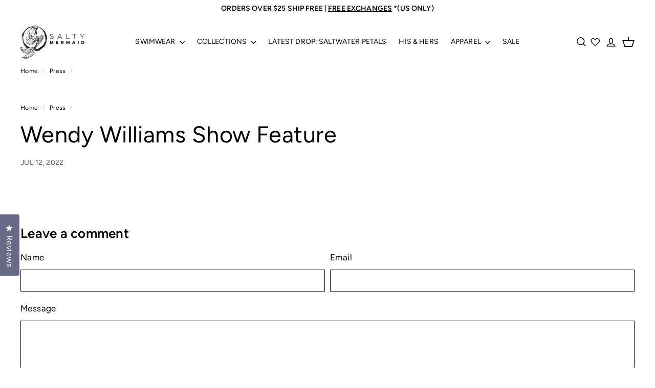

--- FILE ---
content_type: text/css
request_url: https://saltymermaid.com/cdn/shop/t/99/assets/custom.css?v=41294366873817113451770043760
body_size: 5578
content:
body p{font-weight:500;font-style:normal;letter-spacing:.01em;font-size:14px}h3,.h3{font-weight:600}@font-face{font-family:Bebas;src:url(/cdn/shop/files/BebasNeue-Regular.ttf?v=1747302136) format("opentype");font-weight:400;font-style:normal}.custom_class-new-slideshow-banner .slideshow__slide h2.h1.hero__title .hero__animation-contents p{font-family:var(--font-family-bebas);font-size:62px;margin-bottom:5px;line-height:.9}.main-div-filter button{padding-top:10px;border-bottom:1px solid #ddd;padding-bottom:10px}.custom_class-new-slideshow-banner .slideshow__slide .hero__animation-contents{font-weight:500;font-size:24px}.custom_class-new-slideshow-banner h2.h1.hero__title{margin:0}.custom_class-new-slideshow-banner .slideshow__slide.is-selected .hero__link .btn{position:relative;padding:0;margin:0;text-transform:uppercase;width:auto;white-space:nowrap;display:inline-block;letter-spacing:-.2px;font-size:37px;font-family:Bebas;border:none}.custom_class-new-slideshow-banner .slideshow__slide.is-selected .hero__link .btn:after{content:"";position:absolute;left:0;bottom:8px;height:2px;background:#fff;transition:all .3s ease-out;width:100%}.custom_class-new-slideshow-banner .slideshow__slide.is-selected .hero__link .btn:hover:after{width:0}.cstm__text-with-background{background-image:linear-gradient(#fff0,#ccc);background-color:#fff}.cstm__text-with-background .page-width{max-width:1200px;padding:1.5rem}.cstm__text-with-background .rte.clearfix p,.rich-text .cstm__text-with-background h2.h3{color:#000;font-weight:400;font-style:normal;letter-spacing:0}.cstm__text-with-background .rte.clearfix p{font-size:12px}.cstm__text-with-background .rte.clearfix p:not(:last-child){margin-bottom:1em}.rich-text .cstm__text-with-background h2.h3{font-size:20px;text-align:center;margin-bottom:1.5rem}.text-with-icons__block-icon svg.icon{width:15px;height:15px}.text-with-icons__block-title h3{font-size:.75rem;margin:0}.footer__newsletter h2.footer__title{font-size:18px;color:#373f47;font-family:Poppins,Arial,Helvetica Neue,Helvetica,sans-serif;font-weight:700;font-style:normal;margin:0}.footer_newsletter_text p{color:#373f47;font-size:12px;font-family:Poppins,Arial,Helvetica Neue,Helvetica,sans-serif;font-weight:400;font-style:normal;padding:4px 6px 10px}.footer__newsletter .newsletter__input-group{display:flex;flex-direction:column;justify-content:center;align-items:center;gap:10px}.footer__newsletter .input-group-field{height:50px;padding-left:16px;border-color:#000;background:#fff;font-size:18px;font-weight:600;letter-spacing:0px;line-height:1}.footer__newsletter form,.footer__newsletter .input-group-btn,.footer__newsletter button,.footer__newsletter .input-group-field{width:100%}.footer__newsletter button{font-size:20px;font-weight:600;letter-spacing:0px;line-height:1;text-transform:uppercase;height:52px;width:100%;font-style:normal;white-space:normal}.ctm-btn-itg{display:flex;gap:10px;width:100%}.ctm-add-to-cart{height:100%;width:50%;line-height:normal}.ctm-btn-itg.show-buynow{display:flex;gap:10px;width:100%;flex-wrap:wrap;justify-content:space-between}.ctm-btn-itg.show-buynow .ctm-add-to-cart,.ctm-btn-itg.show-buynow .buy-now-button{height:100%;max-width:calc(50% - 10px);line-height:normal;width:100%}.ctm-btn-itg.show-buynow .buy-now-button{border:1px solid;padding:11px 20px;font-size:18px;line-height:normal}@media screen and (max-width: 769px){.ctm-btn-itg.show-buynow .ctm-add-to-cart,.ctm-btn-itg.show-buynow .buy-now-button{height:100%;max-width:100%;line-height:normal;width:100%}.ctm-btn-itg.show-buynow .buy-now-button{padding:9px 20px;font-size:16px}}.filter-group.refine-header{display:flex;align-items:center;justify-content:space-between;margin:15px 0 0;border-bottom:1px solid #ddd;padding-bottom:15px}.filter-group.refine-header h4{font-weight:700;margin:0;border:0;font-size:calc(var(--type-header-size) - 22px)}.filter-group.refine-header a.filter-clear{border-radius:10px;padding:2px 10px;text-decoration:none;font-size:12px;line-height:18px;background-color:#222;color:#fff;overflow:hidden}.collection-sidebar .collapsible-trigger__layout--inline>span{font-size:calc(var(--type-base-size) + 2px)}.collection-sidebar .collection-sidebar__group .collapsible-trigger-btn{padding-top:10px;padding-bottom:10px;border-bottom:1px solid #ddd}.collection-sidebar .collapsible-trigger__layout--inline{border-bottom:none}div#FooterMobileNavWrap{display:none}.footer__section--menus{padding:50px 0}.featured-collection .slick-list.draggable{padding:0 150px!important}.itg-slider svg.slick-arrow{position:absolute;top:40%;left:50%;transform:translate(-50%,-50%);z-index:4;background:#fff;padding:13px;border-radius:50%;width:40px;height:40px;cursor:pointer;box-shadow:0 5px 5px #0000001a}.itg-slider svg.nextArrow.slick-arrow{left:98%}.itg-slider svg.prevArrow.slick-arrow{left:2%}.slick-arrow.slick-disabled{pointer-events:none;opacity:.5}.megamenu__col-title a.site-nav__dropdown-link,.site-footer a{font-size:14px}[title="His & Hers Swimwear"],.megamenu__col-title a.site-nav__dropdown-link{font-weight:700}#MobileNavFooter .footer__section--menus{padding:20px 0}.footer__title{text-transform:uppercase}table td{border:1px solid #000000}.product-grid__content .globo-form-app{margin:0}body .isp_mobile_dropdown_container.collapsed{display:none}.megamenu__featured .grid-item.grid-product{padding-top:10px;padding-bottom:10px}.cstm-collection .grid-item__meta{margin:10px 0 0}.cstm-collection .grid-product__title{line-height:normal}body .grid-product__tags{left:30px}.product__photos--grid-desktop .product-slideshow{display:flex;flex-wrap:wrap;width:100%;gap:10px}.product__photos--grid-desktop .product-main-slide{display:block;width:calc(50% - 5px)}.product__photos--grid-desktop video.cstm-video{height:100vh}.product__photos--grid-desktop .product__main-photos .product-slideshow{border:0px solid}.product__photos--grid-mobile{display:none}.oke-is-clickable svg{width:auto}.product__photos--grid .product__photo-zoom{cursor:pointer}@media only screen and (max-width:768px){.filter-group.refine-header{display:none}.collapsible-trigger__layout--inline{border-bottom:0}.new-grid.product-grid.collection-grid{margin-bottom:0}body .featured-collection .slick-list.draggable{padding:0 50px!important}.new-grid.index .grid-item{flex:0 0 100%}body .rich-text .theme-block h2{font-size:25px}.product__photos--grid-desktop{display:none}.product__photos--grid-mobile{display:block}body .pswp img{max-width:none;width:100%;height:auto}}.template-page.ambassador-program .page-content .section-header{display:none}.template-page.as-seen-on at-rte.clearfix{max-width:1200px;width:100%;margin:0 auto}.grid-pages{display:grid;grid-template-columns:1fr 1fr 1fr;justify-content:center;width:fit-content;margin:0 auto}.template-blog .page-width.page-content.blog-layout{padding:0}.template-blog .page-width.page-content.blog-layout .section-header{display:none}.template-blog .blog-layout__main{flex:unset;align-self:center;margin:0 auto;width:100%}.template-blog .blog-layout__main div[data-section-type=blog]{width:80%;margin:0 auto}.grid-article__meta{padding-top:25px;text-align:left}.template-blog .grid-article__meta .article__title{font-size:25px;text-transform:uppercase;line-height:1em;text-decoration:underline}.template-blog .grid-article__meta .article__sub-meta{padding-top:10px}.template-blog .grid-article__meta .article__sub-meta-date{font-size:12px;text-transform:capitalize}.header-item.header-item--toggle-menu{display:none}.site-nav.site-navigation{text-align:center}footer-section .footer__section{display:flex;justify-content:space-between;padding-bottom:20px;align-items:center}footer-section .disclosure-list--down{bottom:100%;top:-270px;right:auto;overflow-x:hidden}footer-section .toolbar{background:transparent}footer-section .multi-selectors__item{margin:0}footer-section section.main-toolbar{width:100%}footer-section .currency_language_selector .toolbar__item{justify-content:flex-start}.uppercase{text-transform:uppercase}.bold{font-weight:600}.main-title-ctm h2{margin-bottom:40px;font-weight:600}.switch-badge img{margin:0 auto}.switch-image{width:600px;margin:0 auto 40px;display:flex}.card-image.blog-card__image{position:relative;overflow:hidden}.blog-card__image a:before{content:"";display:block;height:0;width:100%;padding-bottom:100%}.blog-card__image img.image-element{position:absolute;top:0;left:0;width:100%;height:auto;object-fit:cover}body .globo-form-app.boxed-layout .g-container{padding:15px;z-index:1;position:relative}body.template-page.swimwear-collections .main-title-ctm h3 a,.bndlr-product-title{text-decoration:none!important;font-weight:600}.section-main-shop-by-outer{padding-bottom:30px}p span.ql-font-poppins{font-size:14px!important}body.template-page.lets-be-friends form.needsclick.klaviyo-form{max-width:1200px!important}body.template-page.collection-video .one-whole.column{position:relative;margin:0}body.template-page.collection-video .one-whole.column:before{display:block;content:"";width:100%;padding-top:56%}body.template-page.collection-video iframe{max-width:100%;border:none;position:absolute;top:0;left:0;right:0;bottom:0;z-index:5;width:100%;height:100%}body.template-page.\32 023-shimmering-lookbook a.rte__image{flex-direction:column}.flex{display:flex;flex-wrap:wrap}.one{width:calc(6.25% - 20px)}.two{width:calc(12.5% - 20px)}.three{width:calc(18.75% - 20px)}.four{width:calc(25% - 20px)}.five{width:calc(31.25% - 20px)}.six{width:calc(37.5% - 20px)}.seven{width:calc(43.75% - 20px)}.eight{width:calc(50% - 20px)}.nine{width:calc(56.25% - 20px)}.ten{width:calc(62.5% - 20px)}body.template-page.schedule-of-events at-rte.at-rte.rte.clearfix.rte--no-margin{text-align:center;margin:0 auto}body.template-page.schedule-of-events at-rte.at-rte.rte.clearfix.rte--no-margin a{text-align:center;margin:0 auto;display:block;width:fit-content}body.template-page.returns-exchanges .rte__image img{margin:0 auto}.ls-title{font-size:16px;font-weight:600}.oke-stars-foreground{width:100%!important}body.template-page.contact-us .page-width.index-section{padding-bottom:0}h3:empty{display:none}body.template-page.ambassador-program .main-title-ctm{margin-top:15px}body.template-page.as-seen-on img{margin:0 auto}.text-with-icons__blocks .text-with-icons__block-title h3{color:#000;font-weight:400}.bndlr-product.bndlr-mix-and-match{max-width:calc(20% - 10px)!important}body limespot-box[data-box-style=carousel] .limespot-recommendation-box-item .ls-link:not([data-card-style=horizontal]) .ls-image-wrap .ls-image{object-fit:cover;max-width:100%!important;max-height:100%!important}body limespot-box[data-box-style=carousel] .limespot-recommendation-box-item{max-width:20%!important;min-width:20%!important}body .bndlr-container{margin-top:0;padding-top:0}.bndlr-container h2.bndlr-bundle-title{font-weight:600}limespot .ls-box-title{margin:0 0 10px;text-align:left}limespot.page-width{display:flex;flex-direction:column}.limespot-recommendation-box-carousel-container.page-width{padding:0}body .section-header{margin-bottom:20px}a.product-thumbnail__title.btn{margin-bottom:10px;font-size:16px;font-weight:600;width:100%}.product-grid-item .grid-item__meta{margin:20px 0;text-align:center}body.template-page.size-guide .size-guide .row{margin-button:0}body .recently-viewed-template--16498119245887__recently-viewed{padding-bottom:0}body .govx-widget-footer{margin-bottom:0}body.template-page.wholesale .clearfix:after{display:none}.limespot-recommendation-box .limespot-recommendation-box-carousel-indicator.indicator-right{transform:translate(40px)}.limespot-recommendation-box .limespot-recommendation-box-carousel-indicator.indicator-left{transform:translate(-40px)}@media only screen and (max-width: 768px){.template-blog .grid-article[data-style=medium] .grid-article__image{flex:0 0 100%;align-self:center}.template-blog .grid-article[data-style=medium]{flex:0 0 100%;flex-wrap:wrap}.template-blog .grid-article[data-style=medium] .grid-article__meta{padding-left:0;flex:0 0 100%}.template-blog .new-grid .grid__item{padding-left:0}.header-item.header-item--navigation{display:none}.header-item.header-item--toggle-menu{display:flex}footer-section .page-width.small--text-right{padding:0}.slideshow__slide--slide-1 .hero__title,.slideshow__slide--slide-1 .hero__title p{font-size:30px}.hero__subtitle{font-size:18px}.main-title-ctm h2{margin-bottom:20px}.switch-image{width:100%;margin:0 auto 20px}.template-blog .grid-article__meta .article__title,html body.template-blog .blog-card .media-content .title{font-size:20px}body.template-page .row .column,body.template-page .eight{width:100%}body.template-page .eight.columns.omega{margin-top:50px}body.template-page.lets-be-friends form.needsclick.klaviyo-form{flex-direction:column!important}body.template-page.lets-be-friends .needsclick.kl-private-reset-css-Xuajs1{margin:0!important}.flex{justify-content:center}.sizing-chart .columns,body.template-page.black-friday-sale .rte h1,body.template-page.black-friday-sale .rte p,body.template-page.pre-black-friday-sale .rte h1,body.template-page.pre-black-friday-sale .rte p{width:100%;text-align:center}body .ctm-btn-itg{flex-direction:column}body .shopify-payment-button,body .ctm-add-to-cart{width:100%}body .ctm-add-to-cart{max-height:100%;line-height:inherit}.size-guide .ten.columns.offset-by-three.size-item{width:100%}body .bndlr-product.bndlr-mix-and-match{max-width:calc(50% - 10px)!important}body limespot-box[data-box-style=carousel] .limespot-recommendation-box-item{max-width:50%!important;min-width:50%!important}a.product-thumbnail__title.btn{font-size:14px}}.block-buy-buttons[data-show-dynamic-checkout] .ctm-add-to-cart{color:var(--product-addtocart-btn-color);border-color:var(--product-addtocart-btn-border);background-color:var(--product-addtocart-btn-bg);font-weight:700;transition:.25s ease-in-out}.block-buy-buttons[data-show-dynamic-checkout] button.shopify-payment-button__button,.block-buy-buttons[data-show-dynamic-checkout] .buy-now-button{font-weight:700;color:var(--product-buynow-btn-color);border-color:var(--product-buynow-btn-border);background-color:var(--product-buynow-btn-bg);transition:.25s ease-in-out}.block-buy-buttons[data-show-dynamic-checkout] button.shopify-payment-button__button:hover,.block-buy-buttons[data-show-dynamic-checkout] .buy-now-button:hover{color:var(--product-addtocart-btn-color);border-color:var(--product-addtocart-btn-border);background-color:var(--product-addtocart-btn-bg)}.block-buy-buttons shopify-accelerated-checkout{font-weight:700}.block-buy-buttons[data-show-dynamic-checkout] .btn[disabled]+.buy-now-button{cursor:default;color:var(--disabled-grey-text);background-color:var(--disabled-grey);border-color:var(--disabled-border);pointer-events:none}#CartPageForm .govx-id-full-wrapper .govx-id-full{width:35%;min-width:auto;max-width:100%}#CartPageForm .govx-id-full-wrapper .govx-id-full a.govx-id-link{text-align:center}a[href="/pages/shop-solids"]{display:none}@media only screen and (min-width: 768px){body .product-single__meta limespot-box[data-box-style=carousel] .limespot-recommendation-box-item{max-width:33.33%!important;min-width:33.33%!important}}@media only screen and (max-width: 768px){#CartPageForm .govx-id-full-wrapper .govx-id-full{max-width:100%;width:100%}.buttons-grid.page-content .page-width.page-width--narrow{max-width:100%}.pagination{margin:0}body .product-block.product-block--tab p,body .product-block.product-block--tab span,body .product-block.product-block--tab a{font-size:14px}}.okeReviews[data-oke-container] svg,div.okeReviews img,div.okeReviews svg{width:100%}.product-block.product-block--tab p,.product-block.product-block--tab span,.product-block.product-block--tab a{font-size:16px}.collapsible-content .collapsible-content__inner>div,.collapsible-content .collapsible-content__inner>div ul{margin:0}.collapsible-content .collapsible-content__inner.rte li{margin-bottom:.25em}h4:empty{display:none}body .limespot-recommendation-box-carousel-indicator{z-index:1}header-search .btn--close-search .icon path{stroke:#fff!important}span.ls-price.money{font-size:16px}.complete-the-set .product-card form{display:grid;align-items:center;grid-template-columns:1fr 3fr;gap:1.5rem;width:100%}.complete-the-set button.btn.show_product_tab-btn:hover{background-color:var(--color-body);color:var(--color-text-body);border:1px solid;transition:.2s all linear}.complete-the-set .variant-options{display:flex}.complete-the-set button.btn.show_product_tab-btn{margin-top:1rem;font-weight:700;transition:.2s all linear}.complete-the-set .product-grid{display:grid;row-gap:1rem}.size-chart-container .chart-bottom-contents{display:grid;grid-template-columns:2fr 1fr;gap:3rem;margin-top:3rem;align-items:start}.size-chart-container .footer-note{margin-top:1.5rem;text-align:center;border-top:1px solid #26262633;padding:2rem 2rem 0rem}.size-chart-container .size-chart-container{padding-bottom:3rem}.size-chart-container thead td{background:#262626;color:#fff;border:1px solid #f7f7f79e!important;font-weight:700}.size-chart-container table td{border:1px solid #26262633;text-align:center}.size-chart-container h3{margin:2rem 0rem 1.5rem;font-size:calc(var(--type-header-size) - 25px);line-height:normal}.size-chart-container .right-chart-content{display:grid;row-gap:1.5rem}.size-chart-container p{font-size:16px}.size-chart-container.rte p,.size-chart-container.rte ul,.size-chart-container.rte ol,.size-chart-container.rte table{margin-bottom:10px}.size-chart-container ul{list-style-type:disc}.restock-rocket-button-container{order:1}.restock-rocket-button-container button{font-size:18px!important;line-height:normal;font-family:var(--type-base-primary),var(--type-base-fallback)!important;margin:0;font-weight:700}.restock-rocket-button-container-float-left:hover,.restock-rocket-button-container-float-right:hover,.restock-rocket-button-container:hover,.restock-rocket-button-float:hover,.restock-rocket-button:hover,.restock-rocket-wrapper #form-Button:hover{opacity:1!important}.restock-rocket-wrapper #formContainer-Close:focus,.restock-rocket-wrapper #formContainer-Close:hover{background-color:#000;outline:unset;outline-offset:2px}.ctm-add-to-cart{order:2}button.buy-now-button{order:3}.shopify-payment-button{order:4}.restock-rocket-wrapper #form-Button{border-radius:0;font-size:16px;font-weight:700}button#formContainer-Close{background:#000;padding:5px;border-radius:0;color:#fff;border:1px solid rgb(0,0,0)}@media only screen and (max-width: 1300px){.size-chart-container .chart-bottom-contents{grid-template-columns:1fr 1fr}}@media only screen and (max-width: 1024px){.complete-the-set .product-card form{grid-template-columns:1fr 2fr}.tool-tip__inner .tool-tip__content{padding-right:10px}.size-chart-container .chart-bottom-contents{grid-template-columns:1fr;gap:1rem;margin-top:2rem}.size-chart-container .right-chart-content{row-gap:0;grid-template-columns:1fr 1fr;column-gap:1rem}}@media only screen and (max-width: 990px){.complete-the-set .variant-button-wrap label{padding:2px 10px}.complete-the-set .product-card form{grid-template-columns:2fr 3fr}.size-chart-container table{width:100%;table-layout:auto}}@media only screen and (max-width: 750px){.size-chart-container .chart-bottom-contents{grid-template-columns:1fr;gap:1rem;margin-top:2rem}.size-chart-container .right-chart-content{row-gap:0;grid-template-columns:1fr 1fr;column-gap:1rem}.size-chart-container .footer-note{margin-top:1rem;padding-top:1rem}.size-chart-container .footer-note{padding:1rem 0rem 0rem}tool-tip[data-tool-tip-open=true] .tool-tip__inner{padding-right:20px}.restock-rocket-button-container button{font-size:16px!important}}.cstm__size-guidpage .page-width.page-width--narrow{max-width:100%}.grid__items{border:1px solid #26262633}.new-size-guide .rich-text p{font-size:16px;margin-bottom:1rem}.multi-contents p{margin:0;font-size:16px;text-align:justify}.multicolumn-item{padding:1.5rem 1rem}.new-size-guide .float-grid .medium-up--one-half{width:100%;margin:0 auto}.multi-contents h3{font-size:22px;margin:0;margin-bottom:.5rem}.new-size-guide .text-column-section{padding-bottom:0rem!important;padding-top:0rem!important}.new-size-guide .size-chart-container h3{font-size:calc(var(--type-header-size) - 20px);line-height:normal;text-align:center;display:flex;justify-content:center}.new-size-guide .size-chart-container h3 strong,.itg-multicolumn .section-header h3 strong,.new-size-guide .text-column-section h2 strong{position:relative;background:#fff;margin:0px 2rem!important;padding:0px 1rem;color:#f16378;text-align:center}.new-size-guide .size-chart-container h3{margin-bottom:2rem}.new-size-guide .text-column-section h2{color:#f16378;font-weight:700}.new-size-guide .size-chart-container h3,.itg-multicolumn h3,.new-size-guide .text-column-section .section-header h2{position:relative}.new-size-guide .size-chart-container h3:before,.itg-multicolumn .section-header h3:before,.new-size-guide .text-column-section h2:before{position:absolute;content:"";background:#000;width:100%;height:1px;left:0;top:50%;transform:translateY(-50%)}.new-size-guide .size-chart-container .section-header h3 strong:before,.itg-multicolumn .section-header h3 strong:before,.new-size-guide .text-column-section h2 strong:before{position:absolute;content:"";background:#fff;width:100%;height:100%;z-index:-1;margin:3rem}@media only screen and (max-width: 990px){.new-size-guide .size-chart-container h3:before,.itg-multicolumn .section-header h3:before,.new-size-guide .text-column-section h2:before{display:none}tool-tip[data-tool-tip-open=true] .tool-tip__inner{padding:30px 15px}tool-tip[data-tool-tip-open=true] .tool-tip__inner{padding-right:5px!important}}@media only screen and (max-width: 600px){.new-size-guide .size-chart-container h3{font-size:calc(var(--type-header-size) - 25px)}.size-chart-container table td{font-size:11px;padding:2px}}@media only screen and (max-width: 450px){.size-chart-container table td{font-size:10px}}.shopify-pc__banner__dialog button.shopify-pc__banner__btn-accept{flex-basis:40%!important}.shopify-pc__banner__dialog{width:40%!important}@media only screen and (max-width: 1200px){.shopify-pc__banner__dialog{width:60%!important}}@media only screen and (max-width: 990px){.shopify-pc__banner__dialog{width:75%!important}}@media only screen and (max-width: 600px){.shopify-pc__banner__dialog{width:90%!important;padding:1.5rem!important}.shopify-pc__banner__dialog button.shopify-pc__banner__btn-accept{margin-top:0!important}.shopify-pc__banner__dialog button{margin-top:5px!important}}.chart-bottom-contents.mens-show{display:none}.size-chart-container h3{margin-top:1rem!important}.mens-show{margin-top:1.5rem}.cbb-frequently-bought-container{max-width:var(--page-width)!important;margin:0 auto!important;width:100%!important;padding-top:1rem}.cbb-frequently-bought-container h2{font-size:calc(var(--type-header-size) - 13px)!important}span.cbb-frequently-bought-total-price-text{font-size:1.4rem}ul.cbb-frequently-bought-selector-list input{accent-color:#000000}body.template-cart{overflow-x:hidden}@media only screen and (max-width: 750px){.cbb-frequently-bought-container h2{font-size:calc(var(--type-header-size) - 20px)!important}}.collection-filter-mains[data-filter=solid],.collection-filter-mains[data-filter=print],.collection-filter-mains[data-filter=style]{display:none}.footer-switch2Zero{text-align:right}.breast-cancer main#MainContent{background:#ffc6d3}.breast-cancer main#MainContent .collapsible-trigger__layout--inline,.breast-cancer main#MainContent .filter-group.refine-header{border-bottom:1px solid #000}.breast-cancer main#MainContent .filter-group.refine-header a.filter-clear{background-color:#222;color:#fff}.breast-cancer main#MainContent .tag__checkbox:before{border-color:#000}.collection-grid__wrapper .pagination{margin-bottom:0}.collection-grid__wrapper .rte--collection-desc{padding:15px 0}.grid-product__actions{top:45px;right:10px}.recently-view .grid-product__actions{top:10px;right:10px}.swym-wishlist-collections-v2 svg{background:var(--color-button-primary)!important;padding:5px;border-radius:50%}.grid-item__content{z-index:1}.swym-atw-btn-wrapper.add_to_cart_button_left-position{width:100%}.ctm-btn-itg.show-buynow .ctm-add-to-cart,.ctm-btn-itg.show-buynow .buy-now-button{max-width:100%;width:100%}.swym-storefront-layout-close-button{right:20px}.swym-storefront-layout-grid-item-price-variant .swym-storefront-layout-variant,.swym-storefront-layout-grid-item-price-variant .swym-storefront-layout-grid-item-final-price{color:var(--color-price)}.swym-storefront-layout-close-button:hover{transform:unset}.swym-storefront-layout-layout .swym-storefront-layout-close-button{color:#fff;width:24px;height:24px;background:#000;padding:6px}.swym-storefront-layout-layout a.swym-storefront-layout-grid-item-title{text-decoration:none;font-size:16px;font-weight:700}.ctm-btn-itg.show-buynow .ctm-add-to-cart,.ctm-btn-itg.show-buynow .buy-now-button{text-transform:uppercase}.site-nav .swym-wishlist svg path{stroke:var(--color-button-primary)!important}.site-nav .swym-wishlist svg{width:24px;height:auto;display:flex;margin-top:4px}.size-chart__standalone.hide-accordions{display:none}.site-nav__icons{gap:15px}@media only screen and (max-width: 480px){.site-nav__icons{gap:0}}.announcement-slider.hide-slider-show-blocks{display:flex;align-items:center;flex-wrap:wrap;row-gap:10px;flex-direction:column-reverse}.announcement-slider.hide-slider-show-blocks .slideshow__slide{display:block}.announcement-slider.hide-slider-show-blocks .slideshow__slide.annocmenet-block{display:none}.announcement-slider.hide-slider-show-blocks .slideshow__slide.annocmenet-block.main-announcement-block-1{display:flex;justify-content:center}.countdown-timer-wrapper .countdown-timer .countdown-item span.countdown-label{opacity:1!important}@media only screen and (max-width: 1300px){.announcement-slider.hide-slider-show-blocks{display:flex;align-items:center;flex-wrap:wrap;row-gap:10px;flex-direction:column-reverse}.countdown-timer-wrapper .countdown-timer .countdown-item span.countdown-label{opacity:1!important}.announcement-slider.hide-slider-show-blocks .slideshow__slide.annocmenet-block.main-announcement-block-1{justify-content:center}}@media only screen and (max-width: 650px){.announcement-bar .countdown-timer-wrapper{gap:10px;flex-wrap:wrap;width:100%;flex-direction:column;padding:10px!important}}.multi-filter-div .collapsible-content--all{visibility:visible;overflow:visible;-webkit-backface-visibility:hidden;backface-visibility:hidden;opacity:1;height:100%!important;transform:unset!important}.multi-filter-div .collapsible-trigger__layout--inline{border:none}.multi-filter-div .collapsible-trigger__layout--inline .collapsible-trigger__icon,.collection-filter-mains.multi-filter-div{display:none}.main-div-filter button.active svg{transform:rotate(180deg)}.collection-filter-mains.multi-filter-div.open{display:flex}.main-div-filter .collapsible-content .collapsible-content__inner{padding-left:20px;padding-bottom:10px}.main-div-filter .multi-filter-div .collapsible-trigger__layout--inline>span{padding-left:10px}@media only screen and (max-width: 768px){.main-div-filter button{padding-top:12px;border-top:1px solid var(--color-border)}.collection-filter-mains.multi-filter-div.open .collection-sidebar__group{overflow:hidden;border:none}.main-div-filter .multi-filter-div .collapsible-trigger__layout--inline>span{padding-left:0}.collection-filter-mains.multi-filter-div.open button{border:none}.collection-filter-mains.multi-filter-div.open at-collapsible{border:none}.main-div-filter button{border-bottom:none}}.collection-sidebar .collection-sidebar__group .collapsible-trigger-btn.is-open,.main-div-filter button.active,.collection-sidebar .main-div-filter .collection-sidebar__group .collapsible-trigger-btn{border-bottom:none}form#LockPro__passcode__form .message p{font-size:18px}form#LockPro__passcode__form input{width:100%;border:1px solid #ccc}form#LockPro__passcode__form button{width:max-content;text-align:center;margin:15px auto 0;padding:10px 20px 8px;border:1px solid #000;border-radius:5px;color:#fff;font-size:14px;background:#000}form#LockPro__passcode__form{width:500px;max-width:100%!important;padding:3rem!important;justify-content:center;text-align:center}.lockpro-active limespot-slot{display:none}form#LockPro__passcode__form input::placeholder{color:#000}@media only screen and (min-width: 769px){#CollectionSidebar .collapsible-content .collapsible-content__inner{margin-left:0;padding:0 10px 10px}}@media only screen and (max-width: 600px){form#LockPro__passcode__form{width:100%;max-width:100%!important;padding:1.5rem!important}main>:not(.lockpro__passcode_form){padding:2rem!important}form#LockPro__passcode__form .message p{font-size:16px}}form#LockPro__passcode__form .message p a{text-decoration:underline}.collection-filter-mains[data-filter=price-range]{display:none}.itg_shop-all-swim form.filter-form .collection-filter-mains[data-filter=cut]{display:block!important}@media only screen and (min-width: 990px){.site-footer .footer__blocks{display:grid!important;grid-template-columns:repeat(5,minmax(0,1fr))!important;column-gap:40px;row-gap:24px}.site-footer .footer__block{width:auto!important;max-width:none!important;flex:initial!important}}.main-div-filter.hide-main-filters .collection-filter-mains{display:none!important}.main-div-filter.show-main-filters{display:block!important}tool-tip.quick-shop-modal .swym-atw-button-container{display:none}form.filter-form .collection-filter-mains[data-filter=fit]{display:none}body.itg_apparel-cover-up form.filter-form .collection-filter-mains[data-filter=fit],body.itg_apparel form.filter-form .collection-filter-mains[data-filter=fit]{display:block}.collection-filter-mains[data-filter=style-name]{display:none}body.itg_shop-all-accessories form.filter-form .collection-filter-mains[data-filter=style]{display:block}.main-div-filter.not-first-div button.button-filter-btns{display:none}.collection-filter-mains{border-bottom:1px solid #e5e7eb}.itg_apparel form.filter-form{display:flex;flex-wrap:wrap}.itg_apparel form.filter-form .filter-group,form.filter-form .collection-filter-mains,form.filter-form .main-div-filter{width:100%}.itg_apparel form.filter-form .collection-filter-mains[data-filter=print-swatch]{order:1}
/*# sourceMappingURL=/cdn/shop/t/99/assets/custom.css.map?v=41294366873817113451770043760 */


--- FILE ---
content_type: text/css
request_url: https://saltymermaid.com/cdn/shop/t/99/assets/custom-template-pages.css?v=141122386685453489631760081779
body_size: 498
content:
body.template-page.faq header.section-header{margin:0}body.template-page.faq .page-width.page-content{padding-bottom:0}body.template-blog .section__wrapper{padding-top:40px;padding-bottom:40px}body.template-blog .section{max-width:1200px;width:95%;margin-left:auto;margin-right:auto}body.template-blog .container{position:relative;display:flex;flex-wrap:wrap;margin:0 auto}body.template-blog .one-half{width:calc(50% - 20px)}.has-margin-bottom{margin-bottom:20px}body.template-blog .container .column,body.template-blog .container .columns{margin-left:10px;margin-right:10px}body.template-blog .blog-card .media-content .title{font-size:25.6px;font-family:var(--type-header-primary);font-weight:400;line-height:1.125;color:#000;text-decoration:underline}body.template-blog .media-content .title{text-transform:uppercase}body.template-blog .card-content{background-color:transparent;padding-top:22.5px}body.template-blog .truncation-fade{position:absolute;bottom:0;left:0;width:100%;text-align:center;background-image:linear-gradient(#fff0,#fff);margin:0;padding:30px 0}body.template-blog .excerpt{position:relative;max-height:90px;overflow:hidden}body.template-blog .meta-info-list .meta-info-list__item:first-child a,body.template-blog .meta-info-list .meta-info-list__item:first-child span{padding-left:0}body.template-blog .meta-info-list .meta-info-list__item a,body.template-blog .meta-info-list .meta-info-list__item span{padding-left:5px;color:#000}body.template-blog .meta-info-list .meta-info-list__item{margin-right:5px;display:inline-block}body.template-blog .meta-info-list{font-size:12px;margin:0}.custom-itg-customer .form-vertical.custom-form-itg{padding:50px 40px;background-color:#f3f3f3}.form-vertical input,.form-vertical select,.form-vertical textarea{background:#fff;color:#000;border:1px solid;margin-bottom:20px;padding:5.625px 15px;font-size:15px;line-height:2;letter-spacing:normal}.side-content-main p{letter-spacing:normal}.social-icons.contact-form-icons{display:flex;justify-content:start;gap:10px}.social-icons svg{width:18px;height:18px}at-rte p{letter-spacing:normal;font-size:16px}at-rte h1,at-rte h1 strong{letter-spacing:normal;font-weight:700;font-family:var(--type-header-primary-bold)}button.shopify-payment-button__button.shopify-payment-button__button--unbranded{background-color:#1990c6;padding:15px 30px;max-height:44px;display:inline-block;font-size:15px;line-height:1;color:#fff;font-weight:500}.govx-id-page>*{letter-spacing:normal}.shopify-payment-button .shopify-payment-button__button--unbranded:hover:not([disabled]){color:var(--color-button-primary-text);background-color:#1990c6}.govx-discount,.swimwear-collections{--page-top-padding: 0}.rte h1,.rte h2,.rte h3,.rte h4,.rte h5,.rte h6{margin-top:29.9985px;margin-bottom:15px}at-rte h2{font-weight:700;letter-spacing:normal;font-family:var(--type-header-primary-bold)}.row{display:flex;flex-wrap:wrap;margin-bottom:20px}.eight{width:calc(50% - 20px)}.template-page .column,.template-page .columns{margin-left:10px;margin-right:10px}.template-page.size-guide .columns{margin:0}.template-page .one-third{width:calc(33.33333% - 20px)}.custom-itg-banner .banner__content{position:absolute;top:50%;left:50%;transform:translate(-50%,-50%);margin:auto;z-index:3;width:100%}.custom-itg-banner .banner__text{margin:auto;max-width:900px}.custom-itg-banner .text-align-center{text-align:center}.custom-itg-banner .equal-columns--outside-trim .one-whole:nth-of-type(n+1){width:100%;margin-right:0;margin-left:0}.custom-itg-banner .banner__wrapper{overflow:hidden;position:relative;max-height:100vh}.custom-itg-banner .banner__wrapper img{object-fit:cover;height:100%}.custom-itg-banner .container{position:relative;margin:0 auto;display:flex;flex-wrap:wrap}body.template-page.shop-solids .section-header{margin-bottom:0}.content h3:not(:first-child),.shopify-policy__body h3:not(:first-child){margin-top:29.9992px}body.template-page.swimwear-collections img{display:unset}@media only screen and (max-width: 480px){body.template-blog .small-down--sixteen,body.template-blog .small-down--one-whole{width:calc(100% - 20px)}}
/*# sourceMappingURL=/cdn/shop/t/99/assets/custom-template-pages.css.map?v=141122386685453489631760081779 */


--- FILE ---
content_type: text/javascript
request_url: https://saltymermaid.com/cdn/shop/t/99/assets/custom.js?v=98447815852705861831769089097
body_size: -146
content:
setTimeout(function(){var selector=document.querySelector(".limespot-recommendation-box-carousel-container");selector&&selector.classList.add("page-width")},8e3);function getHeaderHeight(){const header=document.querySelector(".itg-header");if(header){const height=header.offsetHeight;return document.querySelector(".collection-filter")?.style.setProperty("top",`${height}px`),document.querySelector("[data-sticky-sidebar]")?.style.setProperty("top",`${height}px`),height}}window.addEventListener("resize",getHeaderHeight),window.addEventListener("DOMContentLoaded",getHeaderHeight),window.location.pathname.includes("pages/shop-solids")&&(window.location.href="/"),document.addEventListener("click",function(e){const btn=e.target.closest(".button-filter-btns");if(!btn)return;const isActive=btn.classList.contains("active");if(document.querySelectorAll(".button-filter-btns").forEach(b=>b.classList.remove("active")),document.querySelectorAll(".multi-filter-div").forEach(div=>div.classList.remove("open")),!isActive)if(btn.classList.add("active"),btn.textContent.trim().toLowerCase().includes("silhouette"))document.querySelectorAll(".multi-filter-div").forEach(div=>{div.classList.add("open")});else{const currentFilter=btn.closest(".main-div-filter");currentFilter&&currentFilter.querySelectorAll(".multi-filter-div").forEach(div=>{div.classList.add("open")})}});
//# sourceMappingURL=/cdn/shop/t/99/assets/custom.js.map?v=98447815852705861831769089097


--- FILE ---
content_type: text/javascript
request_url: https://cdn.app.switch2zero.com/v1/api/widgets/script/4f39651b-0690-4975-96cd-50c67e4fbdc3?host=saltymermaid.com
body_size: 4463
content:
;(function(){
          var cur = location.hostname.toLowerCase().replace(/^www\./,'');
          var allowed = "saltymermaid.com";          
          if(!(cur===allowed || cur.endsWith('.'+allowed))){
            console.warn('S2Z widget: host mismatch, abort');
            return;
          }
            function widgetScript(){const e=window.document,t=e.currentScript.src,i=new URL(t),n=i.pathname.split("/").pop(),r=`s2z-live-impact-widget-${n}`,c=e.getElementById(r);if(!c)return void console.error(`S2Z: anchor with id '${r}' missing, cannot render widget`);c.setAttribute("class",`s2z-live-widget-anchor-${n}`);const a=e.createElement("style");a.textContent=`\n  .s2z-live-widget-anchor-${n} {\n    all: unset;\n      font-size: 16px;  \n      line-height: normal;\n    display: inline-block;\n  }\n`,e.head.appendChild(a);const l=c.attachShadow({mode:"closed"});(async()=>{try{await function(){const t=[{file:"Lexend-Light-s2z.ttf",weight:"300"},{file:"Lexend-Regular-s2z.ttf",weight:"400"}].map((({file:t,weight:i})=>new FontFace(`Lexend_s2z_${n}`,`url(https://cdn.app.switch2zero.com/media/widget/fonts/Lexend/${t})`,{weight:i,style:"normal"}).load().then((t=>e.fonts.add(t)))));return Promise.all(t)}()}catch(e){console.warn("Font loading failed. Proceeding anyway.",e)}try{await function(){const t=i.pathname.split("/script/")[0],r=`${i.origin}${t}/styles/common`;fetch(r).then((e=>e.text())).then((t=>{const i=e.createElement("style"),r=t.replace(/font-family\s*:\s*(['"]?)Lexend\1\s*(,|;)/g,`font-family: 'Lexend_s2z_${n}'$2`);i.textContent=r,l.appendChild(i)})).catch((e=>{console.error("Failed to load styles:",e)}))}(),function(){const t=e.createElement("template");t.innerHTML='<div id="live-widget-container" class="_live-widget-container_1rarc_12 _live-widget-container-inline_1rarc_78"><div id="live-widget-content-scaler" class="_live-widget-content-scaler_1rarc_72"><div class="_live-widget-content-container_1rarc_82" id="live-widget-content-container"><div class="_live-widget-metrics-container_1rarc_95"><div class="_live-widget-metric-container_1rarc_110"><div class="_live-widget-metric-wrapper_1rarc_117"><div class="_live-widget-metric-icon-container_1rarc_146 _live-widget-metric-icon_1rarc_146 _live-wdiget-icon-small_1rarc_156" data-icon-url="https://cdn.app.switch2zero.com/media/widget/icons/impacts/flats/icon_tree_flat.svg"></div><div class="_live-widget-metric-label-value-wrapper_1rarc_124"><div><div class="_live-widget-metric-value_1rarc_174 _live-widget-metric-value-dark_1rarc_182">1,568</div><div class="_live-widget-metric-label_1rarc_124 _live-widget-metric-label-dark_1rarc_198" style="position:relative">Trees Planted</div></div></div></div></div></div><div class="_live-widget-footer-container_1rarc_207 _live-widget-footer-text_1rarc_224 _live-widget-footer-text-dark_1rarc_244"><span class="_live-widget-footer-text-company-name_1rarc_230">Salty Mermaid Swim\x3c!-- --\x3e </span><span class="_live-widget-footer-text-powered-by_1rarc_235">powered by<span> </span></span><div class="_live-widget-footer-logo_1rarc_249" data-icon-url="https://cdn.app.switch2zero.com/media/widget/icons/logos/s2z_logo_gradient.svg"></div></div></div></div><a href="https://www.switch2zero.com/impact/MDtG/SaltyMermaidSwim?utm_campaign=live-widget&amp;utm_medium=widget&amp;utm_source=live-widget" target="_blank" rel="noreferrer" class="_live-widget-link_1rarc_38"></a></div>',Array.from(t.content.childNodes).forEach((e=>{l.appendChild(e)}))}(),await void l.querySelectorAll("[data-icon-url]").forEach((e=>{const t=e.getAttribute("data-icon-url"),i=e.getAttribute("data-icon-fill");fetch(t).then((e=>e.text())).then((t=>{let n=t.replace(/<script[\s\S]*?>[\s\S]*?<\/script>/gi,"").replace(/\son\w+=".*?"/gi,"").replace(/<foreignObject[\s\S]*?>[\s\S]*?<\/foreignObject>/gi,"").replace(/width="inherit"/g,"").replace(/height="inherit"/g,"");i&&(n=n.replace(/fill=".*?"/g,`fill="${i}"`)),e.innerHTML=n})).catch((e=>{console.error("Failed to inject SVG:",e)}))})),function(){const t=Number("1")||1;if(1===t)return;const i=l.getElementById("live-widget-container"),n=l.getElementById("live-widget-content-scaler");if(!i||!n)return;const r=e=>{n.style.setProperty("--scale",e.toString())},a=window.innerWidth<=430?1.2:t;r(a);const o=new ResizeObserver((()=>{const e=window.innerWidth<=430;let i=t;e&&(i=t<1.2?t:1.2),r(i)}));o.observe(i);const d=new MutationObserver((()=>{e.body.contains(c)||(o.disconnect(),d.disconnect())}));d.observe(e.body,{childList:!0,subtree:!0})}()}catch(e){console.error("Widget rendering failed:",e)}})()}widgetScript();
          })();

--- FILE ---
content_type: image/svg+xml
request_url: https://cdn.app.switch2zero.com/media/widget/icons/logos/s2z_logo_gradient.svg
body_size: 106036
content:
<svg width="113" height="46" viewBox="0 0 113 46" fill="none" xmlns="http://www.w3.org/2000/svg">
<path d="M48.8446 40.5004L48.1155 38.6881L52.712 33.5832C53.0508 33.2296 53.4155 32.806 53.806 32.3124C54.1796 31.8438 54.5194 31.3491 54.8227 30.8321C55.0835 30.4249 55.2321 29.956 55.2535 29.473C55.2647 29.2312 55.2241 28.9898 55.1346 28.765C55.0451 28.5401 54.9086 28.337 54.7343 28.169C54.3258 27.823 53.7991 27.6487 53.2648 27.6827C52.6632 27.6999 52.0905 27.9447 51.6625 28.3678C51.099 28.9087 50.6711 29.575 50.4138 30.3125L48.0491 28.9646C48.3092 28.1458 48.7299 27.3871 49.2866 26.7327C49.8171 26.1104 50.4721 25.606 51.2093 25.252C51.9611 24.8953 52.7865 24.7211 53.6184 24.7436C54.4542 24.7292 55.281 24.9188 56.027 25.296C56.7345 25.6542 57.3258 26.2055 57.7326 26.8861C58.1394 27.5668 58.3449 28.3487 58.3253 29.1414C58.2961 30.0623 58.05 30.9634 57.607 31.7713C56.9509 32.9595 56.1452 34.0587 55.2095 35.0419L52.8448 37.6054H58.9221V40.5004L48.8446 40.5004Z" fill="#B1B1B1"/>
<path d="M104.837 29.561C104.878 29.5508 104.919 29.5576 104.925 29.5712C104.946 29.6051 104.993 29.6085 104.993 29.5779C104.986 29.5563 104.974 29.5368 104.957 29.5213C104.941 29.5059 104.92 29.495 104.898 29.4897C104.868 29.4969 104.84 29.5122 104.817 29.5338C104.769 29.5745 104.769 29.5746 104.837 29.561Z" fill="url(#paint0_linear_3000_4374)"/>
<path d="M96.4852 38.8122C96.5395 38.8529 96.5734 38.8461 96.5429 38.7986C96.535 38.7893 96.5251 38.782 96.5139 38.7773C96.5027 38.7725 96.4905 38.7706 96.4784 38.7714C96.4411 38.7714 96.4411 38.7782 96.4852 38.8122H96.4852Z" fill="url(#paint1_linear_3000_4374)"/>
<path d="M100.308 28.7097C100.182 28.7132 100.059 28.7469 99.9484 28.8081C99.949 28.8233 99.955 28.8377 99.9654 28.8488C99.9959 28.8793 100.111 28.8692 100.111 28.8318C100.111 28.8115 100.169 28.781 100.24 28.7572C100.335 28.7267 100.352 28.7165 100.308 28.7097Z" fill="url(#paint2_linear_3000_4374)"/>
<path d="M96.5802 31.3725C96.604 31.3521 96.6074 31.1995 96.5836 31.1995C96.57 31.1995 96.5565 31.2232 96.5565 31.2537C96.5565 31.2911 96.5395 31.308 96.4954 31.308C96.4344 31.308 96.4344 31.308 96.5022 31.3453C96.5255 31.3608 96.5523 31.3702 96.5802 31.3725Z" fill="url(#paint3_linear_3000_4374)"/>
<path d="M107.269 36.0509C107.27 35.9837 107.283 35.917 107.307 35.8542C107.361 35.703 107.398 35.5458 107.415 35.386C107.421 35.3188 107.436 35.2527 107.459 35.1893C107.506 34.9663 107.522 34.7381 107.507 34.5108C107.546 33.9987 107.492 33.4838 107.347 32.991C107.313 32.8926 107.259 32.723 107.225 32.611C107.188 32.4668 107.138 32.326 107.076 32.1904C107.049 32.1293 107.001 32.0072 106.967 31.919C106.906 31.7534 106.829 31.5943 106.737 31.444C106.696 31.3836 106.659 31.3201 106.628 31.254C106.597 31.188 106.561 31.1245 106.52 31.0641C106.478 31.0186 106.441 30.9698 106.408 30.9182C106.357 30.8469 106.258 30.7248 106.191 30.6468C106.123 30.5687 106.011 30.433 105.943 30.3414C105.841 30.2052 105.72 30.0841 105.583 29.9818C105.57 29.9717 105.448 29.8801 105.315 29.7783C105.068 29.5883 105.03 29.5747 104.976 29.629C104.952 29.6528 104.942 29.6528 104.942 29.629C104.941 29.6194 104.936 29.6107 104.928 29.6045C104.921 29.5983 104.911 29.595 104.901 29.5951C104.881 29.5951 104.868 29.6087 104.878 29.6222C104.888 29.6392 104.871 29.6426 104.82 29.6324C104.766 29.6188 104.735 29.6256 104.711 29.6629C104.684 29.7003 104.65 29.707 104.549 29.6969C104.491 29.695 104.435 29.6748 104.389 29.6392C104.38 29.6272 104.369 29.617 104.356 29.6094C104.344 29.6018 104.329 29.597 104.315 29.5951C104.284 29.5951 104.27 29.5714 104.27 29.5273C104.27 29.4866 104.254 29.4594 104.23 29.4594C104.206 29.4594 104.189 29.4492 104.189 29.4357C104.187 29.4112 104.181 29.3873 104.172 29.3644C104.159 29.3271 104.169 29.3203 104.247 29.3271C104.325 29.3339 104.342 29.3271 104.349 29.2762C104.355 29.2186 104.359 29.2186 104.457 29.2593C104.507 29.28 104.555 29.3062 104.6 29.3373C104.676 29.4027 104.767 29.4492 104.864 29.473C104.885 29.4527 104.8 29.3882 104.681 29.3305C104.624 29.3042 104.57 29.2736 104.518 29.2389C104.263 29.0913 104 28.9566 103.731 28.8352C103.519 28.7527 103.301 28.6836 103.08 28.6283C102.934 28.5945 102.785 28.5718 102.635 28.5604C102.306 28.5299 102.147 28.557 102.12 28.6486C102.116 28.6619 102.109 28.6739 102.099 28.683C102.088 28.6921 102.076 28.6978 102.062 28.6995C102.028 28.6995 102.025 28.6893 102.045 28.6486C102.093 28.5604 102.079 28.5367 101.977 28.5367C101.926 28.5367 101.882 28.5469 101.886 28.557C101.889 28.5841 101.889 28.6114 101.886 28.6385C101.882 28.7131 101.828 28.6927 101.828 28.6147C101.828 28.5808 101.814 28.5672 101.787 28.5774C101.757 28.5876 101.753 28.6045 101.774 28.6453C101.797 28.686 101.791 28.6995 101.74 28.7063C101.645 28.7233 101.529 28.7199 101.529 28.6995C101.533 28.6079 101.57 28.5604 101.641 28.5604C101.686 28.5604 101.719 28.5503 101.719 28.5367C101.719 28.5231 101.641 28.5129 101.55 28.5129C101.319 28.5129 101.255 28.5638 101.367 28.6622C101.431 28.7165 101.438 28.8047 101.377 28.8047C101.339 28.8047 101.339 28.7979 101.367 28.764C101.387 28.7402 101.394 28.7131 101.384 28.7029C101.36 28.6792 101.177 28.8827 101.177 28.9302C101.177 28.9743 101.122 28.9777 101.122 28.9336C101.122 28.9133 101.102 28.9268 101.075 28.9574C101.007 29.0388 100.946 29.0557 100.939 28.9913C100.936 28.9641 100.946 28.9404 100.96 28.9404C100.973 28.9404 100.987 28.9031 100.987 28.859C100.987 28.7979 101 28.7776 101.038 28.7776C101.078 28.7776 101.092 28.7538 101.099 28.669C101.109 28.5672 101.105 28.5604 101.034 28.5604C101.001 28.5584 100.969 28.568 100.943 28.5876C100.932 28.6012 100.936 28.6147 100.953 28.6147C100.966 28.6147 100.983 28.6385 100.993 28.669C101.004 28.7097 100.993 28.7233 100.956 28.7233C100.929 28.7233 100.905 28.7402 100.905 28.7606C100.898 28.7927 100.88 28.8214 100.854 28.842C100.81 28.8827 100.8 28.8827 100.787 28.8454C100.782 28.8343 100.775 28.8247 100.765 28.8175C100.755 28.8103 100.744 28.8059 100.732 28.8047C100.712 28.8047 100.688 28.7809 100.678 28.7504C100.671 28.7199 100.647 28.6961 100.63 28.6961C100.61 28.6961 100.603 28.7029 100.613 28.7131C100.624 28.7233 100.603 28.7436 100.569 28.7606C100.548 28.7705 100.531 28.7872 100.519 28.808C100.508 28.8288 100.505 28.8527 100.508 28.8759C100.509 28.9001 100.505 28.9242 100.496 28.9465C100.486 28.9688 100.472 28.9887 100.454 29.0048C100.42 29.0286 100.413 29.0456 100.434 29.0456C100.454 29.0456 100.461 29.0591 100.451 29.0727C100.445 29.0799 100.438 29.085 100.429 29.0868C100.42 29.0887 100.411 29.0873 100.403 29.0829C100.392 29.0789 100.379 29.0791 100.368 29.0835C100.357 29.0879 100.348 29.096 100.342 29.1066C100.323 29.1279 100.297 29.1411 100.268 29.1437C100.24 29.1462 100.212 29.1378 100.189 29.1202C100.166 29.0897 100.037 29.1643 100.044 29.205C100.047 29.2254 100.044 29.2254 100.037 29.2118C100.032 29.2031 100.024 29.1959 100.015 29.1911C100.006 29.1863 99.996 29.1841 99.9859 29.1846C99.9418 29.1846 99.9418 29.1779 99.9655 29.1202C99.9757 29.0964 99.9927 29.0829 100.006 29.0931C100.02 29.0998 100.03 29.0761 100.03 29.0388C100.03 28.9506 99.9893 28.9268 99.9486 28.9879C99.9282 29.0252 99.9214 29.0252 99.9214 28.9947C99.9316 28.9031 99.918 28.8827 99.857 28.8929C99.8196 28.8997 99.7993 28.9166 99.8061 28.9438C99.8342 29.0436 99.8342 29.1493 99.8061 29.2491C99.7758 29.2876 99.7485 29.3284 99.7247 29.3712C99.6941 29.4221 99.6602 29.4527 99.6466 29.4459C99.6431 29.444 99.6392 29.4428 99.6352 29.4425C99.6312 29.4421 99.6272 29.4426 99.6234 29.4439C99.6195 29.4451 99.616 29.4472 99.613 29.4499C99.61 29.4525 99.6076 29.4558 99.6059 29.4594C99.6007 29.4699 99.592 29.4783 99.5812 29.483C99.5705 29.4877 99.5584 29.4886 99.5472 29.4853C99.5359 29.4821 99.5261 29.4751 99.5195 29.4654C99.5128 29.4557 99.5098 29.444 99.5109 29.4323C99.5109 29.3916 99.5279 29.378 99.5754 29.378C99.6636 29.378 99.6873 29.3068 99.6059 29.2864C99.5716 29.2761 99.5351 29.2761 99.5008 29.2864C99.4736 29.2966 99.4567 29.2864 99.4567 29.2593C99.4567 29.2355 99.4702 29.222 99.4838 29.2321C99.4974 29.2423 99.511 29.2355 99.511 29.2219C99.5095 29.2131 99.5055 29.2049 99.4995 29.1983C99.4935 29.1916 99.4857 29.1869 99.477 29.1846C99.4363 29.1711 99.3651 29.2355 99.3854 29.2694C99.3922 29.283 99.3752 29.2864 99.3413 29.2796C99.3006 29.2694 99.2904 29.2728 99.3006 29.2966C99.3142 29.3169 99.304 29.3203 99.2769 29.3102C99.243 29.2966 99.2396 29.2864 99.2667 29.2559C99.2837 29.2355 99.2938 29.2152 99.287 29.2118C99.2803 29.2084 99.2531 29.188 99.2226 29.1643C99.1921 29.1439 99.1785 29.1371 99.1887 29.1473C99.2158 29.1812 99.1615 29.2728 99.114 29.2728C99.0937 29.2728 99.0733 29.2864 99.0733 29.3C99.0733 29.3135 99.0903 29.3271 99.114 29.3271C99.1378 29.3271 99.1547 29.3373 99.1547 29.3542C99.1547 29.3678 99.1378 29.3746 99.114 29.3645C99.0903 29.3543 99.0733 29.3645 99.0733 29.3814C99.0668 29.4084 99.0512 29.4323 99.0292 29.4493C98.9885 29.4764 98.9885 29.4866 99.0258 29.5205C99.0598 29.551 99.0598 29.5646 99.0326 29.5918C99.0142 29.6104 98.9992 29.6322 98.9885 29.6562C98.9817 29.6732 98.9444 29.6867 98.9037 29.6867C98.863 29.6867 98.8291 29.7003 98.8291 29.7207C98.8291 29.741 98.8019 29.7512 98.7612 29.7478C98.6934 29.741 98.6323 29.7071 98.6866 29.7071C98.6972 29.7055 98.707 29.7008 98.7149 29.6935C98.7228 29.6863 98.7283 29.6768 98.7307 29.6664C98.751 29.6155 98.7239 29.5409 98.69 29.5612C98.6764 29.568 98.6662 29.5646 98.6662 29.5476C98.6662 29.5341 98.6425 29.5239 98.612 29.5239C98.578 29.5273 98.5611 29.5409 98.5713 29.5646C98.5882 29.6121 98.4491 29.7376 98.3915 29.7241C98.3677 29.7173 98.3406 29.7241 98.3372 29.741C98.3103 29.7704 98.2765 29.7926 98.2388 29.8055C98.154 29.8394 98.1472 29.8394 98.1336 29.7885C98.1133 29.7105 98.0895 29.7207 98.0556 29.8258C98.0318 29.9072 98.0318 29.9174 98.0895 29.9446C98.1404 29.9683 98.1641 29.9615 98.2218 29.9072C98.2606 29.8702 98.3109 29.8475 98.3643 29.8428C98.4149 29.84 98.4645 29.8273 98.5102 29.8055C98.5712 29.7749 98.5848 29.7749 98.5984 29.8055C98.6016 29.8149 98.6021 29.825 98.5997 29.8346C98.5973 29.8443 98.5921 29.853 98.5848 29.8598C98.5678 29.8699 98.5645 29.9039 98.5712 29.9378C98.5814 29.9785 98.5746 30.0056 98.5441 30.0158C98.5136 30.0294 98.5034 30.0192 98.517 29.992C98.5407 29.9276 98.4321 29.9412 98.3982 30.0056C98.3643 30.0701 98.3032 30.0769 98.2795 30.0192C98.2523 29.9513 98.2048 29.9717 98.2252 30.0463C98.2388 30.104 98.232 30.1142 98.1777 30.1142C98.1268 30.1142 98.1234 30.121 98.154 30.1413C98.1879 30.1617 98.1845 30.1685 98.1336 30.1685C98.0997 30.1685 98.0725 30.182 98.0725 30.199C98.0725 30.216 98.0963 30.2193 98.1268 30.2092C98.1573 30.199 98.1811 30.2024 98.1811 30.216C98.1811 30.2295 98.1438 30.2499 98.0963 30.2601C98.0047 30.277 97.8554 30.2092 97.8554 30.1515C97.8554 30.1006 97.9335 30.0836 97.9979 30.1176C98.0454 30.1413 98.0624 30.1379 98.0895 30.1006C98.1404 30.0328 98.059 29.9412 97.9911 29.9853C97.964 30.0022 97.9504 30.026 97.9572 30.0396C97.964 30.0531 97.9436 30.0565 97.9063 30.0463C97.8588 30.0328 97.8215 30.0531 97.7604 30.121C97.6587 30.2329 97.618 30.3177 97.6892 30.2804C97.728 30.2647 97.7695 30.2567 97.8113 30.2567C97.9199 30.2567 97.9029 30.3584 97.791 30.3924C97.5874 30.4534 97.4789 30.5009 97.4823 30.5315C97.489 30.5993 97.4789 30.6298 97.4382 30.6298C97.4144 30.6298 97.3974 30.6434 97.3974 30.657C97.3979 30.664 97.4009 30.6706 97.4059 30.6756C97.4109 30.6806 97.4175 30.6836 97.4246 30.6841C97.4653 30.6841 97.4585 30.7825 97.4144 30.8198C97.3838 30.8469 97.3635 30.8402 97.3126 30.7893C97.2719 30.7486 97.2482 30.7384 97.2414 30.7587C97.2244 30.8096 97.1803 30.7961 97.1803 30.7384C97.1803 30.6739 97.1464 30.6502 97.0887 30.6705C97.0616 30.6807 97.0446 30.7214 97.0446 30.7825C97.0446 30.8673 97.0378 30.8775 96.9835 30.8605C96.9703 30.8548 96.9559 30.852 96.9415 30.8524C96.927 30.8528 96.9128 30.8564 96.8999 30.8629C96.887 30.8693 96.8756 30.8785 96.8666 30.8899C96.8576 30.9012 96.8512 30.9143 96.8478 30.9284C96.8207 31.003 96.8614 31.0132 96.9123 30.9453L96.9598 30.8843L96.9428 30.9487C96.9326 30.9894 96.9394 31.0234 96.9632 31.0369C96.9937 31.0573 96.9937 31.0675 96.9496 31.1014C96.8851 31.1523 96.8343 31.1285 96.8105 31.0471C96.7969 30.9962 96.7766 30.9827 96.7088 30.9827C96.6375 30.9827 96.6307 30.9894 96.6579 31.0234C96.685 31.0539 96.685 31.0742 96.6613 31.098C96.6104 31.1489 96.6239 31.1998 96.685 31.1998C96.7291 31.1998 96.7359 31.2133 96.7223 31.254C96.7088 31.2981 96.7189 31.3083 96.7766 31.3083C96.8444 31.3083 96.8444 31.3117 96.8003 31.3558C96.7664 31.3897 96.7495 31.3931 96.7427 31.3694C96.7257 31.3151 96.6816 31.3321 96.6511 31.4033C96.6341 31.4406 96.6104 31.4712 96.5968 31.4712C96.5629 31.4712 96.495 31.5424 96.512 31.5594C96.5194 31.5896 96.5182 31.6213 96.5086 31.651C96.495 31.712 96.4747 31.729 96.4136 31.7358C96.3458 31.7392 96.3356 31.7324 96.3458 31.6849C96.3593 31.617 96.2847 31.5797 96.2474 31.634C96.2101 31.6951 96.2169 31.7154 96.305 31.7426C96.3491 31.7595 96.3865 31.7833 96.3865 31.7968C96.3865 31.8104 96.3695 31.8172 96.3457 31.807C96.322 31.7968 96.305 31.807 96.305 31.8274C96.301 31.8554 96.2865 31.8809 96.2643 31.8986C96.2406 31.9156 96.2304 31.9427 96.2372 31.9562C96.244 31.9698 96.2304 31.98 96.2033 31.98C96.1761 31.98 96.132 32.0173 96.1083 32.0614C96.0777 32.1157 96.0472 32.1361 96.0201 32.1259C96.0067 32.1221 95.9925 32.1224 95.9792 32.1266C95.966 32.1308 95.9542 32.1388 95.9454 32.1496C95.9231 32.1766 95.8918 32.1947 95.8572 32.2005C95.8412 32.2033 95.8266 32.2116 95.8161 32.224C95.8056 32.2364 95.7997 32.2521 95.7996 32.2684C95.7959 32.3067 95.7792 32.3427 95.7521 32.3701C95.6944 32.4278 95.6944 32.4312 95.7758 32.4176C95.8742 32.4007 95.8607 32.4617 95.7589 32.5024C95.708 32.5228 95.6876 32.5465 95.7046 32.5567C95.7453 32.5838 95.7419 32.6076 95.6876 32.6687C95.664 32.6937 95.6466 32.7239 95.6368 32.7569C95.6359 32.7818 95.6336 32.8068 95.63 32.8315C95.6275 32.8431 95.6211 32.8536 95.6118 32.861C95.6026 32.8684 95.591 32.8724 95.5791 32.8722C95.5384 32.8722 95.5384 32.8756 95.5723 32.8993C95.6062 32.9231 95.6062 32.9265 95.5621 32.9265C95.5214 32.9265 95.518 32.9333 95.5452 32.9672C95.5723 33.0011 95.5621 33.0215 95.4977 33.0893C95.4298 33.1572 95.423 33.1775 95.4502 33.2182C95.4875 33.2691 95.4739 33.3641 95.4332 33.3641C95.4196 33.3641 95.4162 33.3743 95.423 33.3912C95.4332 33.4048 95.4162 33.4286 95.3891 33.4455C95.3518 33.4659 95.3484 33.4794 95.3755 33.5066C95.4027 33.5337 95.3925 33.5541 95.3348 33.6016C95.2941 33.6355 95.2738 33.666 95.2873 33.666C95.3246 33.666 95.3145 33.8865 95.2738 33.9103C95.2654 33.9154 95.2594 33.9236 95.2568 33.933C95.2543 33.9425 95.2555 33.9526 95.2602 33.9612C95.2704 33.9781 95.2568 34.0222 95.2331 34.0596C95.2095 34.0957 95.1988 34.1387 95.2025 34.1817C95.206 34.1967 95.2056 34.2123 95.2014 34.2271C95.1973 34.2419 95.1895 34.2555 95.1788 34.2665C95.1675 34.2748 95.1595 34.287 95.1564 34.3007C95.1533 34.3144 95.1552 34.3287 95.1618 34.3411C95.1757 34.4092 95.1802 34.4788 95.1754 34.5481C95.1652 34.8127 95.1652 34.8398 95.1957 34.8737C95.2161 34.8975 95.2127 34.911 95.1889 34.9212C95.1618 34.9314 95.1618 34.9416 95.1822 34.9721C95.2229 35.0264 95.2534 35.1112 95.2229 35.0942C95.2093 35.0875 95.1923 35.1112 95.1856 35.1485C95.1788 35.1858 95.1822 35.2232 95.1923 35.2299C95.2025 35.2367 95.2059 35.2673 95.1991 35.2978C95.189 35.3317 95.1991 35.3521 95.2195 35.3521C95.2466 35.3521 95.2466 35.3588 95.2229 35.386C95.2115 35.3991 95.2031 35.4144 95.1979 35.4309C95.1928 35.4474 95.1911 35.4648 95.193 35.482C95.1949 35.4992 95.2004 35.5159 95.209 35.5308C95.2177 35.5458 95.2293 35.5589 95.2432 35.5692C95.2795 35.6103 95.2989 35.6636 95.2975 35.7184C95.2975 35.7863 95.3111 35.8134 95.3382 35.8134C95.362 35.8134 95.3789 35.8372 95.3789 35.8677C95.3789 35.8982 95.362 35.922 95.3416 35.922C95.2975 35.922 95.2636 35.9966 95.2873 36.0339C95.2945 36.042 95.3034 36.0484 95.3134 36.0525C95.3234 36.0566 95.3342 36.0584 95.345 36.0577C95.3755 36.0577 95.3823 36.0746 95.3721 36.1221C95.3619 36.1629 95.3687 36.1934 95.3891 36.2002C95.4162 36.2104 95.4162 36.2206 95.3857 36.2579C95.3518 36.2986 95.3551 36.302 95.4196 36.302C95.5044 36.302 95.5078 36.3122 95.4366 36.4105C95.3959 36.4682 95.3925 36.4919 95.4162 36.5021C95.4366 36.5089 95.4332 36.5157 95.4026 36.5191C95.328 36.5225 95.3857 36.6412 95.4637 36.6412C95.478 36.6403 95.4923 36.6429 95.5053 36.6488C95.5183 36.6548 95.5296 36.6638 95.5383 36.6751C95.5451 36.6921 95.5383 36.7091 95.5282 36.7091C95.518 36.7091 95.501 36.7633 95.4976 36.8278C95.4908 36.9296 95.4976 36.9499 95.5519 36.9635C95.6299 36.9839 95.6469 36.9635 95.6096 36.9024C95.5858 36.8651 95.5858 36.8482 95.6096 36.8414C95.6672 36.821 95.7385 36.9262 95.7385 37.0246C95.7385 37.0822 95.7487 37.1128 95.7656 37.106C95.7679 37.1035 95.771 37.1018 95.7744 37.1012C95.7777 37.1006 95.7812 37.1011 95.7843 37.1026C95.7873 37.1041 95.7898 37.1066 95.7913 37.1097C95.7929 37.1127 95.7934 37.1162 95.7928 37.1196C95.7928 37.1365 95.8199 37.1467 95.8538 37.1399C95.8877 37.1365 95.9149 37.1433 95.9149 37.1603C95.9149 37.1738 95.8877 37.184 95.8538 37.1806C95.8199 37.1772 95.7928 37.184 95.7928 37.201C95.7928 37.2179 95.8131 37.2281 95.8369 37.2281C95.864 37.2281 95.8742 37.2417 95.8674 37.2654C95.8572 37.2892 95.8776 37.3095 95.9183 37.3197C95.9963 37.3401 96.0031 37.3774 95.9352 37.4011C95.8911 37.4181 95.8911 37.4215 95.9352 37.4554C95.9681 37.4854 95.9917 37.5243 96.0031 37.5674C96.0148 37.6101 96.0412 37.6474 96.0777 37.6725C96.1422 37.7098 96.1727 37.7472 96.1557 37.7743C96.149 37.7879 96.1625 37.7947 96.1863 37.7947C96.2168 37.7947 96.227 37.8218 96.227 37.8829C96.2318 37.9655 96.2455 38.0474 96.2677 38.1271C96.3186 38.3205 96.322 38.3069 96.2439 38.3069C96.1931 38.3069 96.1795 38.3205 96.1829 38.3748C96.1863 38.4155 96.2032 38.4426 96.2304 38.4426C96.2592 38.4442 96.2865 38.4565 96.3066 38.4773C96.3267 38.4981 96.3383 38.5257 96.3389 38.5546C96.3389 38.619 96.4577 38.6937 96.5221 38.6733C96.537 38.6685 96.553 38.6682 96.5681 38.6724C96.5832 38.6766 96.5967 38.6852 96.6069 38.6971C96.6227 38.7181 96.6456 38.7326 96.6714 38.7378C96.6884 38.7378 96.729 38.7853 96.7596 38.8395C96.8512 38.999 97.0106 39.172 97.0683 39.172C97.1941 39.234 97.3008 39.329 97.377 39.4468C97.4075 39.4905 97.4516 39.5227 97.5025 39.5384C97.5466 39.5486 97.5806 39.5689 97.5806 39.5825C97.5806 39.613 97.6959 39.5825 97.7196 39.5452C97.7298 39.5282 97.7807 39.5282 97.8587 39.5452C97.899 39.5583 97.9418 39.5618 97.9836 39.5553C98.0255 39.5488 98.0652 39.5325 98.0996 39.5078C98.1641 39.4739 98.198 39.4434 98.1708 39.4434C98.12 39.4434 98.1064 39.4027 98.1505 39.3755C98.1528 39.373 98.1559 39.3713 98.1592 39.3707C98.1626 39.3701 98.1661 39.3706 98.1691 39.3722C98.1722 39.3737 98.1747 39.3762 98.1762 39.3792C98.1777 39.3823 98.1782 39.3857 98.1776 39.3891C98.1776 39.44 98.2557 39.4196 98.2964 39.362C98.3201 39.3314 98.3439 39.3179 98.354 39.3314C98.3583 39.3387 98.3596 39.3473 98.3577 39.3555C98.3558 39.3637 98.3508 39.3709 98.3438 39.3755C98.3065 39.3993 98.3099 39.4705 98.3438 39.4705C98.3608 39.4705 98.3642 39.4603 98.3574 39.4468C98.3506 39.4332 98.3608 39.4162 98.3845 39.4061C98.4083 39.3959 98.4185 39.3789 98.4117 39.3653C98.4049 39.3518 98.4151 39.3246 98.4388 39.3043C98.4532 39.2899 98.4633 39.2719 98.4681 39.2521C98.4729 39.2324 98.4722 39.2117 98.466 39.1923C98.4592 39.1516 98.4592 39.1177 98.4727 39.1177C98.4863 39.1177 98.5101 39.0838 98.527 39.0431C98.5542 38.982 98.5542 38.965 98.5168 38.9379C98.4982 38.9262 98.483 38.9098 98.4727 38.8904C98.4727 38.8565 98.5745 38.8734 98.6084 38.9142C98.6288 38.9379 98.6593 38.9515 98.6763 38.9413C98.6893 38.9393 98.7027 38.9411 98.7147 38.9465C98.7268 38.9519 98.737 38.9607 98.7441 38.9718C98.7746 39.0057 98.7713 39.0193 98.7306 39.0498C98.6932 39.077 98.6898 39.0973 98.7102 39.1584C98.7441 39.2466 98.7272 39.2839 98.6627 39.2602C98.622 39.2432 98.622 39.2466 98.6661 39.2907C98.7407 39.3653 98.717 39.4569 98.6254 39.4536C98.5677 39.4536 98.5508 39.4637 98.5508 39.5078C98.5508 39.5485 98.5575 39.5553 98.5847 39.5282C98.639 39.4739 98.6661 39.4909 98.6491 39.5621C98.639 39.6028 98.6424 39.63 98.6593 39.63C98.6672 39.6315 98.6742 39.6357 98.6792 39.6419C98.6841 39.6482 98.6867 39.6559 98.6865 39.6639C98.632 39.7372 98.5562 39.7917 98.4694 39.8199C98.432 39.8199 98.4354 39.8403 98.4897 39.9319C98.5236 39.9896 98.5508 40.0099 98.5915 39.9997C98.6254 39.9895 98.6729 40.0099 98.7238 40.0608C98.795 40.1287 98.8019 40.132 98.8357 40.0879C98.8731 40.0371 98.9748 40.0201 98.9477 40.0676C98.9375 40.0811 98.9477 40.0947 98.9714 40.0947C98.9824 40.0945 98.9932 40.092 99.0032 40.0873C99.0131 40.0826 99.0219 40.0759 99.0291 40.0676C99.0393 40.0506 99.0732 40.0472 99.1037 40.0574C99.1379 40.0675 99.1733 40.0732 99.2089 40.0744C99.224 40.0747 99.2389 40.0785 99.2523 40.0854C99.2658 40.0923 99.2775 40.1022 99.2866 40.1142C99.2958 40.1263 99.302 40.1402 99.305 40.1551C99.308 40.1699 99.3076 40.1852 99.3039 40.1999C99.2937 40.2406 99.3073 40.2541 99.3819 40.2677C99.4701 40.2847 99.5956 40.4034 99.5685 40.4475C99.5447 40.4882 99.5956 40.495 99.6329 40.4577C99.6601 40.4272 99.6601 40.4204 99.6262 40.4204C99.6024 40.4204 99.5855 40.4068 99.5855 40.3933C99.5855 40.3763 99.599 40.3729 99.6194 40.3865C99.6669 40.417 99.884 40.4204 99.867 40.3899C99.8568 40.3763 99.8772 40.3797 99.9044 40.4001C99.9485 40.4272 99.9654 40.4272 100.003 40.3899C100.023 40.3717 100.039 40.3483 100.047 40.322C100.047 40.2983 100.166 40.2338 100.21 40.2338C100.247 40.2338 100.24 40.2779 100.199 40.322C100.174 40.3505 100.154 40.384 100.142 40.4204C100.125 40.478 100.128 40.4814 100.216 40.4645C100.325 40.4441 100.41 40.5052 100.379 40.5798C100.366 40.6137 100.373 40.6205 100.413 40.6036C100.44 40.5934 100.471 40.5968 100.481 40.6137C100.505 40.6511 100.583 40.6205 100.596 40.573C100.603 40.5425 100.617 40.5425 100.685 40.573C100.833 40.6531 100.998 40.6995 101.166 40.7087C101.241 40.7068 101.315 40.7206 101.383 40.7494C101.441 40.8071 101.702 40.763 101.702 40.6952C101.702 40.6816 101.784 40.6714 101.882 40.6714C102.045 40.6714 102.059 40.6748 102.045 40.7223C102.031 40.7664 102.045 40.7732 102.133 40.7732C102.164 40.7784 102.196 40.7737 102.224 40.7596C102.252 40.7456 102.275 40.723 102.289 40.6951C102.32 40.651 102.36 40.6171 102.384 40.6205C102.479 40.6273 102.52 40.6137 102.52 40.573C102.52 40.5153 102.591 40.5221 102.608 40.5832C102.618 40.6239 102.639 40.6307 102.7 40.6205C102.738 40.6161 102.775 40.6008 102.805 40.5764C102.891 40.5186 102.99 40.4846 103.093 40.478C103.146 40.4726 103.196 40.454 103.239 40.4238C103.279 40.3942 103.329 40.3809 103.378 40.3865C103.412 40.3932 103.446 40.3865 103.456 40.3695C103.465 40.3603 103.476 40.354 103.488 40.3515C103.5 40.3491 103.513 40.3506 103.524 40.3559C103.568 40.3695 103.572 40.3593 103.565 40.2813C103.56 40.2333 103.569 40.1848 103.592 40.1422C103.622 40.0981 103.639 40.0981 103.724 40.1286C103.799 40.1558 103.829 40.1558 103.86 40.132C103.872 40.1234 103.886 40.1174 103.901 40.1145C103.915 40.1116 103.93 40.1118 103.945 40.1151C103.972 40.1252 103.989 40.1185 103.989 40.0981C103.989 40.0811 104.002 40.071 104.023 40.0777C104.07 40.0771 104.117 40.0655 104.159 40.0438C104.243 40.0061 104.338 39.9989 104.427 40.0235C104.593 40.0472 104.596 40.0472 104.671 39.9658C104.711 39.9212 104.761 39.8864 104.817 39.864C104.854 39.8538 104.884 39.8369 104.884 39.8267C104.936 39.7771 104.993 39.7338 105.054 39.6978C105.325 39.4964 105.573 39.2654 105.794 39.0092C106.035 38.7411 106.055 38.7208 106.062 38.6767C106.114 38.5857 106.175 38.5004 106.245 38.4223C106.343 38.3035 106.479 38.1237 106.547 38.0186C106.6 37.9338 106.662 37.8543 106.73 37.7811C106.76 37.7573 106.78 37.7236 106.788 37.6861C106.788 37.659 106.791 37.5843 106.794 37.5165C106.797 37.4445 106.818 37.3743 106.855 37.3129C106.952 37.1458 107.014 36.9613 107.039 36.7701C107.05 36.7059 107.07 36.6432 107.096 36.5835C107.116 36.5469 107.126 36.5062 107.127 36.4648C107.135 36.4166 107.155 36.3712 107.185 36.3325C107.235 36.2469 107.264 36.1503 107.269 36.0509ZM95.4027 33.6152C95.4133 33.6008 95.4291 33.5911 95.4468 33.588C95.4603 33.588 95.4671 33.6016 95.457 33.6152C95.4463 33.6296 95.4305 33.6393 95.4129 33.6423C95.3993 33.6423 95.3925 33.6288 95.4027 33.6152ZM95.362 34.158C95.3789 34.158 95.3823 34.1716 95.3755 34.1851C95.3684 34.1959 95.3592 34.2051 95.3484 34.2123C95.3416 34.2123 95.3348 34.1987 95.3348 34.1851C95.3353 34.1781 95.3383 34.1714 95.3433 34.1665C95.3483 34.1615 95.3549 34.1585 95.362 34.158V34.158ZM95.2772 34.9891C95.2811 34.9868 95.2856 34.9853 95.2901 34.9848C95.2947 34.9842 95.2994 34.9846 95.3038 34.9858C95.3082 34.9871 95.3123 34.9892 95.3159 34.9921C95.3195 34.995 95.3225 34.9986 95.3246 35.0027C95.3484 35.0434 95.3314 35.057 95.2873 35.0298C95.2602 35.0129 95.2568 34.9993 95.2772 34.9891V34.9891ZM95.3077 35.515C95.3041 35.515 95.3006 35.5143 95.2972 35.513C95.2939 35.5116 95.2909 35.5097 95.2884 35.5071C95.2858 35.5046 95.2839 35.5016 95.2825 35.4983C95.2812 35.4949 95.2805 35.4914 95.2805 35.4878C95.2817 35.4794 95.2847 35.4714 95.2894 35.4643C95.2941 35.4573 95.3004 35.4514 95.3077 35.4471C95.3213 35.4369 95.3348 35.4505 95.3348 35.4742C95.3348 35.4946 95.3213 35.5149 95.3077 35.5149V35.515ZM95.3484 35.3793C95.3416 35.3793 95.328 35.3657 95.3213 35.3521C95.3188 35.3498 95.3171 35.3467 95.3165 35.3434C95.3159 35.34 95.3164 35.3365 95.3179 35.3335C95.3194 35.3304 95.3219 35.3279 95.3249 35.3264C95.328 35.3249 95.3315 35.3244 95.3348 35.325C95.3384 35.3249 95.342 35.3256 95.3453 35.3269C95.3486 35.3283 95.3516 35.3303 95.3541 35.3328C95.3567 35.3353 95.3587 35.3384 95.36 35.3417C95.3613 35.345 95.362 35.3485 95.362 35.3521C95.362 35.3657 95.3552 35.3793 95.3484 35.3793V35.3793ZM95.3721 35.1689C95.3616 35.1755 95.3527 35.1844 95.3462 35.195C95.3397 35.2056 95.3358 35.2176 95.3348 35.23C95.3342 35.2404 95.3315 35.2506 95.3269 35.2599C95.3222 35.2693 95.3157 35.2775 95.3077 35.2843C95.2907 35.2945 95.2839 35.2673 95.2907 35.2164C95.2975 35.1418 95.3687 35.057 95.423 35.0536C95.4536 35.0536 95.4095 35.1452 95.3722 35.1689L95.3721 35.1689ZM95.4332 34.5549C95.4219 34.5516 95.41 34.5514 95.3986 34.5544C95.3873 34.5574 95.3769 34.5634 95.3688 34.5719C95.3461 34.608 95.3279 34.6467 95.3145 34.6872C95.2873 34.7686 95.2873 34.7686 95.2772 34.7008C95.2722 34.6542 95.2757 34.6071 95.2873 34.5617C95.3043 34.5074 95.328 34.4904 95.3891 34.4904C95.44 34.4904 95.4705 34.504 95.4705 34.5311C95.4714 34.5358 95.4708 34.5406 95.4689 34.545C95.467 34.5493 95.4638 34.553 95.4598 34.5555C95.4558 34.5581 95.4512 34.5594 95.4464 34.5593C95.4417 34.5591 95.4371 34.5576 95.4332 34.5549V34.5549ZM104.806 29.6528C104.812 29.6528 104.817 29.6544 104.822 29.6574C104.826 29.6604 104.829 29.6646 104.832 29.6696C104.834 29.6746 104.834 29.68 104.833 29.6853C104.832 29.6906 104.829 29.6954 104.826 29.6992C104.822 29.703 104.817 29.7056 104.812 29.7066C104.806 29.7077 104.801 29.7071 104.796 29.7051C104.791 29.703 104.787 29.6995 104.784 29.6951C104.781 29.6906 104.779 29.6854 104.779 29.68C104.78 29.6729 104.783 29.6663 104.788 29.6613C104.793 29.6563 104.799 29.6533 104.806 29.6528V29.6528ZM102.337 28.6894C102.35 28.6792 102.364 28.6928 102.364 28.7131C102.364 28.7606 102.347 28.7674 102.323 28.7301C102.321 28.7265 102.32 28.7227 102.32 28.7187C102.32 28.7147 102.32 28.7107 102.322 28.7069C102.323 28.7032 102.325 28.6997 102.327 28.6967C102.33 28.6936 102.333 28.6912 102.337 28.6894L102.337 28.6894ZM101.238 28.937C101.251 28.8828 101.272 28.8692 101.356 28.8692C101.458 28.8692 101.458 28.8692 101.431 28.9472C101.411 28.9981 101.39 29.0185 101.373 29.0015C101.356 28.9845 101.329 28.9913 101.302 29.0185C101.244 29.0693 101.214 29.032 101.238 28.937L101.238 28.937ZM99.6873 29.6121C99.6975 29.6359 99.6941 29.6528 99.6805 29.6528C99.6658 29.6513 99.652 29.6447 99.6415 29.6342C99.631 29.6237 99.6244 29.6099 99.6229 29.5952C99.6228 29.5545 99.6703 29.568 99.6873 29.6121L99.6873 29.6121ZM99.1852 29.4629C99.2531 29.4629 99.2802 29.507 99.2259 29.5273C99.1581 29.5545 99.1344 29.5477 99.1344 29.5036C99.1358 29.4915 99.1419 29.4804 99.1514 29.4728C99.161 29.4652 99.1731 29.4616 99.1852 29.4629L99.1852 29.4629ZM98.9308 29.8428C98.9379 29.832 98.9472 29.8228 98.958 29.8157C98.9647 29.8157 98.9715 29.8293 98.9715 29.8428C98.971 29.8499 98.968 29.8565 98.963 29.8615C98.958 29.8665 98.9514 29.8695 98.9444 29.87C98.941 29.8706 98.9375 29.8701 98.9345 29.8685C98.9314 29.867 98.929 29.8645 98.9274 29.8615C98.9259 29.8584 98.9254 29.8549 98.926 29.8516C98.9266 29.8482 98.9283 29.8451 98.9308 29.8428L98.9308 29.8428ZM97.9233 30.5349C97.9334 30.5586 97.9266 30.5756 97.913 30.5756C97.8757 30.5756 97.852 30.5281 97.8825 30.5111C97.8961 30.5009 97.9131 30.5111 97.9232 30.5349L97.9233 30.5349ZM97.8554 30.4127C97.8635 30.4136 97.8713 30.4162 97.8783 30.4203C97.8853 30.4243 97.8914 30.4299 97.8961 30.4365C97.9029 30.4501 97.8927 30.4602 97.869 30.4602C97.8486 30.4602 97.8283 30.45 97.8283 30.4365C97.8294 30.43 97.8327 30.4242 97.8376 30.4198C97.8426 30.4155 97.8488 30.413 97.8554 30.4127L97.8554 30.4127ZM97.7333 30.7893C97.7556 30.7672 97.7729 30.7406 97.7842 30.7113C97.7977 30.6774 97.8011 30.6808 97.8181 30.7215C97.8418 30.7791 97.7435 30.9013 97.7129 30.8538C97.709 30.8423 97.7089 30.8298 97.7126 30.8182C97.7162 30.8066 97.7235 30.7965 97.7333 30.7893L97.7333 30.7893ZM96.9903 31.1591C97.0011 31.1662 97.0104 31.1754 97.0175 31.1862C97.0175 31.193 97.0039 31.1998 96.9903 31.1998C96.9833 31.1993 96.9767 31.1963 96.9717 31.1913C96.9667 31.1863 96.9637 31.1797 96.9632 31.1727C96.9626 31.1693 96.9631 31.1658 96.9646 31.1628C96.9662 31.1597 96.9686 31.1572 96.9717 31.1557C96.9747 31.1542 96.9782 31.1537 96.9816 31.1543C96.9849 31.1549 96.988 31.1566 96.9903 31.1591L96.9903 31.1591ZM98.4966 38.7174C98.4898 38.7174 98.483 38.7004 98.483 38.6801C98.4819 38.6522 98.4762 38.6247 98.466 38.5987C98.4558 38.5749 98.4593 38.5546 98.4728 38.5546C98.4864 38.5546 98.5 38.5919 98.5034 38.636C98.5067 38.6801 98.5033 38.7174 98.4966 38.7174L98.4966 38.7174ZM99.287 39.3755C99.2802 39.3925 99.2734 39.3789 99.2734 39.3416C99.2734 39.3043 99.2802 39.2873 99.287 39.3077C99.2938 39.3298 99.2938 39.3534 99.287 39.3755L99.287 39.3755ZM99.9926 39.7283C99.9451 39.7385 99.9282 39.7317 99.9384 39.7046C99.9553 39.6639 99.9723 39.6605 100.023 39.691C100.054 39.708 100.044 39.7182 99.9926 39.7283L99.9926 39.7283ZM100.987 39.6741C100.973 39.6537 100.953 39.6503 100.926 39.6673C100.861 39.708 100.837 39.6978 100.885 39.6503C100.932 39.6028 101.007 39.6164 101.007 39.6741C101.007 39.7012 101 39.7012 100.987 39.6741L100.987 39.6741ZM101.343 39.7317C101.314 39.7412 101.285 39.7458 101.255 39.7453C101.214 39.7419 101.214 39.7419 101.258 39.7283C101.285 39.7215 101.299 39.7046 101.292 39.691C101.282 39.6774 101.302 39.6673 101.333 39.6673C101.397 39.6673 101.404 39.708 101.343 39.7317L101.343 39.7317ZM101.458 40.6341C101.424 40.7053 101.387 40.7223 101.387 40.6646C101.387 40.6443 101.411 40.6171 101.438 40.6002C101.485 40.5697 101.485 40.573 101.458 40.6341L101.458 40.6341ZM102.096 39.6944C102.062 39.6435 102.065 39.6401 102.116 39.6672C102.147 39.6842 102.171 39.7079 102.171 39.7215C102.174 39.7656 102.133 39.7521 102.096 39.6944L102.096 39.6944ZM103.639 39.9386C103.626 39.9386 103.612 39.9183 103.612 39.8979C103.612 39.8742 103.626 39.864 103.639 39.8708C103.647 39.8754 103.653 39.8814 103.657 39.8884C103.662 39.8954 103.665 39.9032 103.667 39.9115C103.667 39.9151 103.666 39.9186 103.665 39.922C103.663 39.9253 103.661 39.9283 103.659 39.9308C103.656 39.9334 103.653 39.9354 103.65 39.9367C103.647 39.938 103.643 39.9387 103.639 39.9387L103.639 39.9386ZM104.211 36.4441C104.195 36.4483 104.182 36.4566 104.171 36.468C104.16 36.4795 104.153 36.4937 104.15 36.5091C104.136 36.547 104.114 36.5819 104.087 36.6117C104.047 36.6553 104.044 36.6646 104.055 36.7138C104.07 36.772 104.051 36.8018 104.012 36.7896C103.982 36.7802 103.933 36.8287 103.917 36.8821C103.887 36.9354 103.851 36.9849 103.809 37.0292C103.773 37.066 103.741 37.1065 103.714 37.1499C103.683 37.212 103.636 37.265 103.578 37.3035C103.516 37.3351 103.412 37.4248 103.412 37.4477C103.353 37.5004 103.288 37.5451 103.218 37.5808C103.095 37.6521 103.024 37.7038 103.022 37.7261C103.019 37.7506 103.011 37.7556 102.996 37.7409C102.986 37.7354 102.974 37.7322 102.962 37.7316C102.951 37.731 102.939 37.733 102.928 37.7375C102.888 37.7506 102.887 37.7552 102.907 37.7742C102.913 37.7788 102.918 37.7855 102.92 37.7931C102.921 37.8006 102.92 37.8086 102.917 37.8155C102.913 37.8224 102.907 37.8278 102.9 37.8307C102.893 37.8335 102.885 37.8337 102.877 37.8312C102.864 37.8271 102.831 37.8193 102.804 37.8135C102.773 37.8064 102.752 37.8125 102.747 37.8288C102.746 37.8324 102.745 37.8359 102.742 37.8389C102.74 37.8419 102.737 37.8444 102.734 37.8462C102.731 37.8481 102.727 37.8492 102.723 37.8496C102.72 37.85 102.716 37.8496 102.712 37.8485C102.697 37.8438 102.684 37.8473 102.68 37.8589C102.652 37.8825 102.619 37.9 102.583 37.9102C102.533 37.9275 102.447 37.9668 102.391 37.9928C102.286 38.0466 102.266 38.0482 102.236 38.0081C102.226 38.0001 102.214 37.9947 102.201 37.9925C102.189 37.9904 102.176 37.9915 102.163 37.9958C102.139 38.0014 102.113 38.003 102.088 38.0003C102.075 37.9962 102.064 38.0081 102.061 38.0251C102.058 38.042 102.046 38.0585 102.032 38.0591C102.019 38.0603 102.01 38.0523 102.014 38.0407C102.027 37.999 101.951 37.9982 101.925 38.0412C101.89 38.1015 101.838 38.1211 101.838 38.0776C101.836 38.0676 101.832 38.0581 101.826 38.0502C101.819 38.0424 101.811 38.0365 101.801 38.0332C101.777 38.0258 101.766 38.0323 101.768 38.0559C101.765 38.0747 101.756 38.0918 101.741 38.1037C101.726 38.1156 101.707 38.1215 101.688 38.1202C101.668 38.1214 101.648 38.1285 101.632 38.1408C101.593 38.1668 101.592 38.1691 101.621 38.1985C101.673 38.253 101.642 38.2916 101.57 38.2617C101.524 38.2421 101.51 38.2274 101.519 38.2049C101.528 38.1847 101.515 38.1654 101.482 38.1476C101.469 38.1414 101.457 38.1316 101.449 38.1192C101.441 38.1068 101.437 38.0923 101.437 38.0776C101.439 38.0424 101.429 38.0343 101.383 38.0301C101.35 38.0276 101.298 38.019 101.262 38.0128C101.151 37.9963 101.04 37.9888 100.928 37.9903C100.915 37.9939 100.906 38.0141 100.907 38.0423C100.906 38.0727 100.899 38.1026 100.885 38.1296L100.86 38.1703L100.829 38.1173C100.809 38.083 100.806 38.067 100.824 38.0724C100.841 38.0778 100.842 38.0678 100.824 38.0418C100.799 38.0062 100.8 38.0038 100.841 38.0167C100.871 38.0262 100.88 38.0212 100.871 38.0033C100.843 37.9786 100.809 37.9625 100.771 37.9568C100.685 37.9351 100.685 37.9374 100.657 38.0027C100.643 38.0414 100.638 38.073 100.648 38.0763C100.651 38.0771 100.653 38.0784 100.655 38.08C100.657 38.0817 100.658 38.0837 100.659 38.0859C100.66 38.0881 100.661 38.0906 100.661 38.093C100.661 38.0955 100.661 38.098 100.66 38.1003C100.657 38.1096 100.641 38.1148 100.628 38.1108C100.613 38.106 100.602 38.1102 100.604 38.1186C100.6 38.146 100.59 38.1724 100.575 38.1961C100.546 38.2531 100.538 38.2557 100.486 38.2318C100.456 38.2203 100.428 38.2064 100.401 38.1901C100.397 38.1875 100.393 38.1857 100.389 38.1849C100.385 38.1841 100.381 38.1844 100.377 38.1856C100.373 38.1868 100.369 38.189 100.366 38.1919C100.363 38.1948 100.36 38.1985 100.359 38.2025C100.347 38.2267 100.339 38.227 100.336 38.2057C100.323 38.1759 100.304 38.1492 100.28 38.127L100.229 38.0756L100.276 38.0469C100.299 38.0334 100.319 38.0139 100.332 37.9905C100.337 37.9758 100.348 37.9637 100.362 37.9564C100.375 37.9529 100.371 37.9798 100.348 38.0311C100.323 38.0871 100.32 38.1216 100.333 38.1409C100.349 38.1663 100.354 38.1653 100.363 38.1351C100.367 38.1238 100.374 38.1141 100.384 38.1075C100.394 38.1008 100.406 38.0977 100.417 38.0986L100.46 38.0992L100.433 38.0399C100.398 37.9626 100.43 37.9446 100.537 37.9754L100.618 37.9981L100.577 37.9471C100.556 37.919 100.525 37.9002 100.49 37.8948C100.454 37.8893 100.419 37.8759 100.388 37.8553C100.351 37.8308 100.324 37.8227 100.314 37.8323C100.304 37.8442 100.296 37.8392 100.293 37.8255C100.255 37.7908 100.21 37.7653 100.161 37.7514C100.096 37.7246 100.032 37.6945 99.9696 37.6612C99.8711 37.6026 99.8616 37.6022 99.8508 37.6599C99.8443 37.6961 99.8327 37.7103 99.8132 37.7042C99.798 37.6994 99.7936 37.6828 99.8008 37.6596C99.8276 37.5967 99.808 37.5524 99.745 37.5404C99.6784 37.5247 99.6487 37.5511 99.6951 37.5859C99.7298 37.612 99.7255 37.6565 99.6893 37.6656C99.6828 37.6679 99.6772 37.6721 99.6733 37.6778C99.6694 37.6834 99.6674 37.6902 99.6676 37.697C99.6667 37.7148 99.6589 37.7315 99.6459 37.7437C99.6394 37.7501 99.6349 37.7583 99.633 37.7672C99.6311 37.7761 99.6318 37.7853 99.6351 37.7938C99.6431 37.8141 99.6409 37.8211 99.6257 37.8163C99.6126 37.8123 99.604 37.8249 99.6011 37.8494C99.5989 37.8793 99.5852 37.8928 99.5504 37.8973C99.4903 37.9066 99.4729 37.8782 99.5272 37.857C99.5678 37.8416 99.58 37.7792 99.5453 37.7684C99.5344 37.765 99.5264 37.7753 99.5257 37.7929C99.5257 37.8082 99.5178 37.826 99.5077 37.828C99.4968 37.8322 99.4895 37.8249 99.4924 37.8156C99.4953 37.8063 99.4816 37.7969 99.4606 37.7955C99.4301 37.7937 99.4258 37.7847 99.4345 37.7492C99.4379 37.73 99.4438 37.7113 99.4518 37.6935C99.454 37.6865 99.4373 37.6635 99.4134 37.6408C99.3728 37.6027 99.3714 37.5921 99.3995 37.5016C99.4128 37.4728 99.4192 37.4414 99.4183 37.4098C99.4174 37.3781 99.4092 37.3471 99.3944 37.3192C99.3617 37.2403 99.3538 37.2353 99.3118 37.2476C99.2955 37.2526 99.2809 37.2619 99.2694 37.2744C99.258 37.287 99.2501 37.3024 99.2466 37.319C99.2329 37.3631 99.2228 37.3727 99.1989 37.3652C99.1605 37.3507 99.1329 37.3167 99.1402 37.2935C99.1431 37.2842 99.1525 37.2846 99.1633 37.2956C99.1757 37.3096 99.1749 37.3043 99.167 37.2764C99.1594 37.2555 99.1444 37.2382 99.1249 37.2276C99.1032 37.2209 99.1046 37.2162 99.1256 37.2024C99.1662 37.1794 99.1734 37.1409 99.1408 37.1308C99.1212 37.1247 99.1183 37.111 99.1335 37.0852C99.1523 37.0554 99.1473 37.0488 99.1169 37.0469C99.093 37.0412 99.072 37.0271 99.0576 37.0072C99.0433 36.9873 99.0365 36.963 99.0386 36.9385C99.0501 36.9014 98.9784 36.8409 98.9437 36.8606C98.9205 36.8737 98.9256 36.8957 98.9604 36.96C99.0068 37.0483 99.0097 37.0772 98.9706 37.0803C98.9677 37.08 98.9648 37.0805 98.9622 37.0817C98.9597 37.083 98.9575 37.085 98.956 37.0874C98.9544 37.0899 98.9537 37.0927 98.9537 37.0956C98.9537 37.0985 98.9546 37.1013 98.9561 37.1037C98.9619 37.1157 98.9829 37.1095 99.0054 37.0911C99.0575 37.0462 99.0828 37.0567 99.0568 37.1173C99.0409 37.1531 99.0257 37.1636 99.0025 37.1538C98.9931 37.1498 98.9828 37.1482 98.9726 37.149C98.9624 37.1498 98.9525 37.153 98.9438 37.1585C98.9221 37.1746 98.9091 37.1706 98.8743 37.1368C98.8504 37.1141 98.841 37.0984 98.854 37.1025C98.8757 37.1093 98.8815 37.0831 98.8786 36.993C98.8778 36.9801 98.893 36.9695 98.9119 36.9703C98.9423 36.9722 98.943 36.9698 98.9177 36.9594C98.9098 36.956 98.9034 36.9499 98.8997 36.9422C98.8959 36.9345 98.8951 36.9257 98.8974 36.9174C98.9031 36.8989 98.8966 36.8892 98.8771 36.8907C98.838 36.8938 98.8314 36.8536 98.8596 36.786C98.8791 36.7386 98.8726 36.7137 98.8103 36.6077C98.7719 36.5397 98.7153 36.4534 98.6871 36.414C98.6572 36.3737 98.6341 36.3287 98.6189 36.2808C98.5966 36.1932 98.5542 36.1119 98.4949 36.0436C98.4082 35.8854 98.337 35.7192 98.2824 35.5472C98.2016 35.315 98.1528 35.0728 98.1372 34.8274C98.1435 34.7697 98.1456 34.7117 98.1436 34.6537C98.1455 34.4715 98.1646 34.29 98.2005 34.1114C98.2099 34.0659 98.2228 33.9783 98.2301 33.9169C98.3176 33.5451 98.427 33.1788 98.5575 32.8199C98.6428 32.5766 98.6348 32.5868 98.8411 32.4526C98.8987 32.415 98.9542 32.3746 99.0076 32.3313C99.0688 32.2461 99.1159 32.1516 99.1472 32.0515C99.1472 32.0286 99.1783 31.9975 99.36 31.8428C99.3785 31.8254 99.3992 31.8105 99.4215 31.7983C99.4632 31.7715 99.5033 31.7423 99.5417 31.711C99.6574 31.6168 99.7864 31.5403 99.9247 31.4841C100.049 31.4467 100.176 31.4207 100.304 31.4063C100.355 31.4019 100.627 31.3261 101.014 31.2075C101.23 31.1301 101.465 31.1239 101.685 31.1898C101.726 31.1973 101.835 31.2135 101.931 31.2257C102.087 31.2517 102.242 31.2887 102.393 31.3363C102.564 31.375 102.726 31.4463 102.871 31.5463C102.976 31.6124 103.145 31.7309 103.247 31.8086C103.438 31.9522 103.651 32.1025 103.762 32.1729C103.886 32.2497 103.938 32.337 104.216 32.9278C104.266 33.0257 104.302 33.1302 104.322 33.2382C104.327 33.2912 104.34 33.3432 104.36 33.3926C104.382 33.444 104.396 33.4982 104.403 33.5535C104.415 33.6342 104.436 33.7133 104.465 33.7894C104.565 34.0959 104.595 34.4211 104.553 34.7407C104.543 34.8114 104.504 34.9726 104.469 35.1016C104.434 35.2164 104.41 35.3342 104.397 35.4535C104.396 35.5125 104.391 35.5713 104.383 35.6298C104.378 35.6613 104.364 35.7741 104.354 35.8777C104.323 36.189 104.32 36.2006 104.281 36.2854C104.263 36.3177 104.253 36.3541 104.253 36.3912C104.252 36.4264 104.241 36.4383 104.21 36.4441L104.211 36.4441Z" fill="url(#paint4_linear_3000_4374)"/>
<path d="M35.2227 12.9366C35.1246 12.6524 34.9679 12.1624 34.8699 11.8389C34.7617 11.4221 34.6174 11.0155 34.4387 10.6237C34.3603 10.4473 34.223 10.0945 34.1251 9.83988C33.9487 9.36161 33.7255 8.90196 33.4586 8.46763C33.3399 8.29315 33.235 8.10965 33.1449 7.91879C33.0549 7.72792 32.9501 7.54441 32.8314 7.36995C32.7122 7.23858 32.6041 7.09765 32.508 6.94856C32.3609 6.74285 32.0768 6.39004 31.8808 6.1647C31.6848 5.93908 31.3613 5.54701 31.1654 5.2824C30.8697 4.88893 30.52 4.5392 30.1265 4.24361C30.0873 4.21431 29.7345 3.9497 29.3523 3.65579C28.6368 3.10695 28.529 3.06769 28.3723 3.22446C28.3037 3.29303 28.2742 3.29303 28.2742 3.22446C28.2696 3.19674 28.2552 3.17161 28.2336 3.15361C28.212 3.1356 28.1847 3.12592 28.1566 3.1263C28.0978 3.1263 28.0586 3.16558 28.088 3.20483C28.1175 3.25377 28.0685 3.26372 27.9214 3.23442C27.7647 3.19513 27.6765 3.21478 27.6079 3.32262C27.5294 3.43017 27.4315 3.4498 27.1374 3.4205C26.9701 3.41507 26.8088 3.35669 26.6768 3.25377C26.6515 3.21891 26.6193 3.18962 26.5822 3.16769C26.5452 3.14577 26.504 3.13168 26.4613 3.1263C26.3731 3.1263 26.3338 3.05801 26.3338 2.93055C26.3338 2.81275 26.2849 2.73451 26.2162 2.73451C26.1476 2.73451 26.0986 2.70521 26.0986 2.66594C26.0921 2.5953 26.0756 2.52594 26.0496 2.45995C26.0103 2.3524 26.0398 2.33248 26.2652 2.3524C26.4906 2.37175 26.5397 2.3524 26.5591 2.2053C26.5788 2.03858 26.5886 2.03857 26.8728 2.15608C27.0178 2.21604 27.1559 2.2917 27.2844 2.38171C27.5049 2.57061 27.7668 2.70493 28.0489 2.77378C28.1077 2.71488 27.8627 2.52852 27.5197 2.36208C27.3563 2.28609 27.199 2.19763 27.0492 2.09747C26.3113 1.67089 25.5524 1.28164 24.7755 0.931222C24.1614 0.692728 23.533 0.49308 22.8939 0.333459C22.4715 0.235784 22.0423 0.170252 21.61 0.137426C20.6593 0.04922 20.1987 0.127468 20.1204 0.392072C20.1107 0.43052 20.0895 0.465128 20.0598 0.491371C20.03 0.517614 19.9931 0.534271 19.9537 0.539165C19.8558 0.539165 19.846 0.509862 19.9048 0.392072C20.0419 0.137426 20.0028 0.0688713 19.7087 0.0688713C19.5618 0.0688713 19.4343 0.0981748 19.4441 0.127483C19.4544 0.205577 19.4544 0.284685 19.4441 0.362778C19.4343 0.578447 19.2775 0.51955 19.2775 0.294208C19.2775 0.196334 19.2384 0.157072 19.1599 0.186376C19.0717 0.215685 19.062 0.264905 19.1208 0.382414C19.1893 0.499919 19.1697 0.539181 19.0227 0.558817C18.7483 0.607751 18.4151 0.598099 18.4151 0.539181C18.425 0.274577 18.5328 0.137442 18.7385 0.137442C18.866 0.137442 18.964 0.108133 18.964 0.0688713C18.964 0.0296096 18.7385 0 18.4739 0C17.8076 0 17.6213 0.147099 17.9447 0.431333C18.1309 0.588105 18.1505 0.843031 17.9741 0.843031C17.8663 0.843031 17.8663 0.8234 17.9447 0.725526C18.0036 0.656655 18.0231 0.578427 17.9936 0.549119C17.9251 0.480247 17.3958 1.06837 17.3958 1.20551C17.3958 1.33298 17.2391 1.34293 17.2391 1.21547C17.2391 1.15657 17.1803 1.19584 17.1019 1.28404C16.9059 1.51934 16.7295 1.56828 16.7099 1.38192C16.7001 1.30367 16.7295 1.2351 16.7686 1.2351C16.8079 1.2351 16.847 1.12727 16.847 0.999802C16.847 0.8234 16.8863 0.764502 16.9941 0.764502C17.1116 0.764502 17.1509 0.695932 17.1705 0.450959C17.1998 0.157052 17.1901 0.137421 16.9843 0.137421C16.8896 0.131568 16.7959 0.159272 16.7197 0.215664C16.6902 0.254946 16.7001 0.294188 16.7491 0.294188C16.7883 0.294188 16.8373 0.362758 16.8667 0.450959C16.8961 0.568469 16.8667 0.607731 16.7588 0.607731C16.6804 0.607731 16.6119 0.65667 16.6119 0.715568C16.5908 0.808306 16.539 0.89121 16.4649 0.950863C16.3375 1.06837 16.3082 1.06837 16.2689 0.960556C16.2559 0.928545 16.2345 0.90068 16.2069 0.879969C16.1792 0.859259 16.1465 0.846492 16.1121 0.843046C16.0532 0.843046 15.9847 0.774476 15.9554 0.686274C15.9357 0.598073 15.8672 0.529217 15.8181 0.529217C15.7593 0.529217 15.7397 0.549113 15.769 0.578442C15.7984 0.607746 15.7397 0.666644 15.6417 0.715583C15.58 0.744337 15.5294 0.792435 15.4976 0.852569C15.4657 0.912704 15.4544 0.981589 15.4653 1.04876C15.4684 1.11858 15.4559 1.18823 15.4288 1.25264C15.4016 1.31705 15.3605 1.37462 15.3084 1.42117C15.2105 1.48974 15.1908 1.53868 15.2497 1.53868C15.3084 1.53868 15.328 1.57796 15.2987 1.61721C15.2834 1.63812 15.261 1.65267 15.2356 1.65807C15.2103 1.66348 15.1839 1.65936 15.1614 1.64651C15.1286 1.63514 15.0929 1.6358 15.0606 1.64836C15.0283 1.66092 15.0015 1.68458 14.985 1.71508C14.9303 1.77656 14.8542 1.81485 14.7723 1.82215C14.6903 1.82945 14.6087 1.80521 14.544 1.75437C14.4754 1.66616 14.103 1.88183 14.1226 1.99934C14.1324 2.05824 14.1226 2.05824 14.103 2.01897C14.0879 1.99378 14.0663 1.97318 14.0404 1.95939C14.0145 1.9456 13.9853 1.93915 13.956 1.94073C13.8285 1.94073 13.8285 1.9211 13.8971 1.75437C13.9266 1.6858 13.9756 1.64653 14.0148 1.67612C14.054 1.69575 14.0833 1.6269 14.0833 1.51935C14.0833 1.26442 13.9658 1.19585 13.8482 1.37226C13.7894 1.48009 13.7698 1.48009 13.7698 1.39189C13.7992 1.12729 13.7599 1.06839 13.5836 1.09769C13.4757 1.11733 13.417 1.16656 13.4365 1.24479C13.5177 1.53319 13.5177 1.83841 13.4365 2.12681C13.3488 2.23798 13.2702 2.35595 13.2013 2.47961C13.1131 2.62671 13.0151 2.71491 12.976 2.69528C12.9657 2.68977 12.9545 2.6864 12.9429 2.6854C12.9313 2.6844 12.9197 2.68579 12.9086 2.68947C12.8976 2.69315 12.8875 2.69905 12.8788 2.70681C12.8702 2.71456 12.8632 2.72401 12.8583 2.73456C12.8432 2.7649 12.8179 2.789 12.7869 2.80266C12.7559 2.81632 12.721 2.8187 12.6885 2.80937C12.6559 2.80005 12.6276 2.77961 12.6085 2.7516C12.5894 2.72359 12.5807 2.68978 12.5839 2.65603C12.5839 2.53853 12.633 2.49926 12.7701 2.49926C13.0249 2.49926 13.0935 2.29356 12.8583 2.23466C12.7592 2.20509 12.6536 2.20509 12.5544 2.23466C12.476 2.26397 12.4271 2.23466 12.4271 2.15613C12.4271 2.08756 12.4662 2.04858 12.5055 2.07789C12.5447 2.10719 12.5839 2.08758 12.5839 2.04858C12.5797 2.02305 12.5683 1.99926 12.5509 1.98012C12.5335 1.96098 12.5109 1.9473 12.4859 1.94075C12.3684 1.90147 12.1625 2.08785 12.2213 2.18572C12.2409 2.22501 12.1919 2.23466 12.0938 2.21503C11.9763 2.18572 11.9469 2.1954 11.9763 2.26397C12.0156 2.32286 11.9861 2.33253 11.9077 2.30325C11.8097 2.26397 11.7999 2.23468 11.8783 2.14648C11.9273 2.08787 11.9566 2.02897 11.937 2.01902C11.9174 2.00932 11.839 1.95045 11.7509 1.88188C11.6627 1.82326 11.6235 1.80335 11.6528 1.83294C11.7313 1.93081 11.5745 2.19542 11.4373 2.19542C11.3785 2.19542 11.3196 2.2347 11.3196 2.27395C11.3196 2.31319 11.3687 2.35247 11.4373 2.35247C11.5058 2.35247 11.5549 2.38178 11.5549 2.43072C11.5549 2.47 11.5058 2.48961 11.4373 2.46002C11.3687 2.43072 11.3196 2.46002 11.3196 2.50924C11.3007 2.58717 11.2558 2.65632 11.1923 2.70528C11.0746 2.78352 11.0746 2.81283 11.1825 2.91099C11.2805 2.99919 11.2805 3.03845 11.2021 3.1167C11.1487 3.17063 11.1055 3.23376 11.0746 3.30306C11.055 3.352 10.9472 3.39126 10.8297 3.39126C10.712 3.39126 10.614 3.43024 10.614 3.48914C10.614 3.54804 10.5356 3.57734 10.418 3.56766C10.2219 3.54803 10.0455 3.44987 10.2024 3.44987C10.233 3.44531 10.2615 3.43167 10.2842 3.41071C10.3069 3.38976 10.3228 3.36246 10.3298 3.33237C10.3886 3.18527 10.3103 2.96988 10.2122 3.0285C10.173 3.04813 10.1437 3.03845 10.1437 2.98921C10.1437 2.95024 10.0751 2.92065 9.98677 2.92065C9.88875 2.93061 9.83981 2.96987 9.86911 3.03844C9.9182 3.17558 9.51645 3.53806 9.34987 3.49908C9.28115 3.47944 9.20277 3.49908 9.19295 3.54801C9.11549 3.63304 9.01775 3.69706 8.90886 3.73409C8.66374 3.83225 8.64425 3.83225 8.60499 3.68516C8.54609 3.45981 8.47752 3.48912 8.3795 3.79299C8.31093 4.02829 8.31093 4.05759 8.47752 4.13581C8.62462 4.20468 8.69319 4.18504 8.85977 4.02827C8.97183 3.92123 9.11697 3.85551 9.27133 3.84191C9.41751 3.83398 9.5607 3.79734 9.69272 3.73407C9.86913 3.64587 9.90839 3.64587 9.94765 3.73407C9.95715 3.76118 9.95848 3.79048 9.9515 3.81834C9.94452 3.84621 9.92953 3.87141 9.90837 3.89084C9.85943 3.92043 9.84962 4.01831 9.86909 4.11647C9.89868 4.23398 9.87905 4.31222 9.79085 4.34181C9.70265 4.38109 9.6732 4.3515 9.71232 4.27324C9.78089 4.08688 9.46735 4.12614 9.36933 4.31222C9.27131 4.49858 9.09491 4.51821 9.02634 4.3515C8.94795 4.15547 8.81067 4.21436 8.86957 4.43003C8.90869 4.59648 8.8892 4.62606 8.73228 4.62606C8.58533 4.62606 8.57551 4.6457 8.66371 4.70431C8.76174 4.76321 8.75192 4.78284 8.60496 4.78284C8.50694 4.78284 8.42856 4.82212 8.42856 4.87104C8.42856 4.91996 8.49713 4.92965 8.58533 4.90035C8.67353 4.87104 8.7421 4.88071 8.7421 4.91998C8.7421 4.95924 8.63427 5.01785 8.49713 5.04744C8.23252 5.09638 7.80133 4.90035 7.80133 4.7339C7.80133 4.5868 8.02668 4.53786 8.21289 4.63574C8.35003 4.70431 8.3991 4.69463 8.4775 4.5868C8.62459 4.39077 8.38929 4.12616 8.19326 4.25363C8.11488 4.30256 8.07575 4.37113 8.09524 4.4104C8.11488 4.44968 8.05612 4.45933 7.94831 4.43003C7.81117 4.39075 7.70334 4.44966 7.52692 4.6457C7.23287 4.96892 7.11523 5.21389 7.32108 5.10605C7.43321 5.06086 7.55298 5.03758 7.67388 5.03749C7.98757 5.03749 7.93849 5.33168 7.61513 5.42955C7.02702 5.60596 6.71348 5.74338 6.7233 5.83158C6.74279 6.02734 6.71348 6.11554 6.59583 6.11554C6.52726 6.11554 6.47818 6.15482 6.47818 6.19407C6.47957 6.21444 6.48829 6.23361 6.50272 6.24805C6.51716 6.26249 6.53634 6.2712 6.55671 6.27259C6.67422 6.27259 6.65459 6.55654 6.52726 6.66439C6.43906 6.74292 6.3803 6.72329 6.23321 6.57619C6.1157 6.45869 6.04713 6.42929 6.0275 6.48799C5.97842 6.63509 5.8511 6.59582 5.8511 6.42938C5.8511 6.24301 5.75308 6.17444 5.58649 6.23334C5.50797 6.26265 5.45903 6.38016 5.45903 6.55656C5.45903 6.80182 5.43939 6.83112 5.28262 6.78219C5.24429 6.7656 5.20279 6.7576 5.16103 6.75876C5.11928 6.75991 5.07828 6.77019 5.04092 6.78887C5.00356 6.80755 4.97074 6.83418 4.94476 6.86689C4.91879 6.8996 4.90028 6.9376 4.89055 6.97822C4.81217 7.1936 4.92983 7.22319 5.07676 7.02716L5.21404 6.85076L5.16496 7.03683C5.13551 7.15462 5.15515 7.25249 5.22371 7.29176C5.31192 7.35037 5.31192 7.37996 5.18459 7.47784C4.99838 7.62494 4.85142 7.55637 4.7827 7.32106C4.74358 7.17397 4.68483 7.13499 4.48879 7.13499C4.28294 7.13499 4.2633 7.15462 4.3417 7.25249C4.42022 7.3407 4.42022 7.39959 4.35151 7.46816C4.20456 7.61498 4.24382 7.76208 4.42022 7.76208C4.54755 7.76208 4.56718 7.80136 4.52792 7.91885C4.48879 8.04631 4.5181 8.07562 4.68483 8.07562C4.88086 8.07562 4.88086 8.08558 4.7534 8.21304C4.65538 8.31091 4.6063 8.32059 4.58667 8.25232C4.53773 8.09526 4.41026 8.1442 4.32206 8.3502C4.27313 8.45803 4.20456 8.54623 4.16529 8.54623C4.06742 8.54623 3.87138 8.75194 3.92032 8.80087C3.94173 8.88827 3.93833 8.97991 3.9105 9.06548C3.87138 9.24189 3.81249 9.29082 3.63608 9.31046C3.44005 9.32041 3.41074 9.30076 3.44005 9.16364C3.47933 8.9676 3.26364 8.85977 3.15595 9.01654C3.04812 9.19295 3.06775 9.25184 3.32254 9.33009C3.45001 9.37931 3.5577 9.44788 3.5577 9.48714C3.5577 9.52612 3.50876 9.54576 3.44005 9.51645C3.37148 9.48714 3.32254 9.51645 3.32254 9.57535C3.31081 9.65635 3.26876 9.72987 3.20489 9.78105C3.13632 9.82999 3.10688 9.90852 3.12651 9.9475C3.14614 9.98678 3.10688 10.0164 3.02849 10.0164C2.95011 10.0164 2.82264 10.1239 2.75407 10.2514C2.66587 10.4082 2.57767 10.4671 2.49928 10.4377C2.46056 10.4269 2.41951 10.4276 2.38119 10.4398C2.34286 10.4519 2.30894 10.4751 2.28361 10.5063C2.21907 10.5843 2.12863 10.6364 2.02882 10.6531C1.9825 10.6611 1.94045 10.6851 1.91 10.721C1.87956 10.7568 1.86266 10.8022 1.86224 10.8492C1.85171 10.9601 1.80328 11.064 1.7251 11.1434C1.55851 11.3098 1.55851 11.3198 1.79367 11.2805C2.0779 11.2316 2.03864 11.408 1.74459 11.5255C1.59763 11.5844 1.53888 11.6529 1.58782 11.6822C1.70546 11.7608 1.69565 11.8293 1.53888 12.0057C1.47075 12.0781 1.4204 12.1652 1.39178 12.2604C1.38931 12.3326 1.3828 12.4046 1.37229 12.4761C1.36529 12.5097 1.34677 12.5399 1.31992 12.5614C1.29308 12.5829 1.25958 12.5944 1.2252 12.5939C1.10769 12.5939 1.10769 12.6035 1.2057 12.6721C1.30358 12.7407 1.30358 12.7506 1.17626 12.7506C1.0586 12.7506 1.04879 12.7703 1.12717 12.8681C1.2057 12.9663 1.17626 13.0249 0.990039 13.2209C0.794001 13.417 0.77437 13.4759 0.852899 13.5934C0.960588 13.7405 0.921469 14.0148 0.803816 14.0148C0.764697 14.0148 0.754739 14.0441 0.77437 14.0933C0.803816 14.1323 0.754739 14.2011 0.676496 14.2501C0.568659 14.3087 0.558844 14.3479 0.637214 14.4265C0.7156 14.5047 0.686154 14.5636 0.519567 14.7007C0.401919 14.7989 0.343164 14.8871 0.382426 14.8871C0.49012 14.8871 0.460812 15.5241 0.343144 15.5927C0.319039 15.6075 0.301536 15.631 0.294255 15.6583C0.286973 15.6856 0.290469 15.7147 0.30402 15.7395C0.333329 15.7888 0.294062 15.9162 0.225491 16.0238C0.15752 16.1282 0.12647 16.2524 0.13729 16.3766C0.147223 16.4199 0.146153 16.4651 0.134177 16.5079C0.1222 16.5508 0.0996984 16.5899 0.0687199 16.6218C0.0360827 16.6459 0.0131835 16.6809 0.00420023 16.7204C-0.00478303 16.76 0.000748501 16.8014 0.0197856 16.8372C0.0597144 17.0338 0.0728733 17.2349 0.0589045 17.435C0.0295296 18.1994 0.0295296 18.2779 0.117731 18.3758C0.176628 18.4444 0.166813 18.4836 0.0982427 18.5129C0.019857 18.5425 0.019857 18.5718 0.0786119 18.66C0.196259 18.8168 0.28446 19.0618 0.196259 19.0128C0.156977 18.9932 0.108058 19.0618 0.0884273 19.1696C0.0687964 19.2774 0.0786119 19.3853 0.108058 19.4049C0.137362 19.4245 0.147177 19.5127 0.127689 19.6009C0.0982427 19.6988 0.127689 19.7577 0.186444 19.7577C0.26483 19.7577 0.26483 19.7774 0.196259 19.8556C0.163539 19.8934 0.138986 19.9376 0.124142 19.9853C0.109299 20.0331 0.104484 20.0833 0.110001 20.133C0.115518 20.1827 0.131248 20.2308 0.156203 20.2741C0.181157 20.3174 0.214798 20.3551 0.255014 20.3848C0.35983 20.5037 0.415832 20.6577 0.411786 20.8161C0.411786 21.0122 0.451068 21.0904 0.529433 21.0904C0.598003 21.0904 0.647081 21.1593 0.647081 21.2475C0.647081 21.3357 0.598003 21.4042 0.539249 21.4042C0.411786 21.4042 0.313759 21.6196 0.382477 21.7275C0.403151 21.7509 0.428919 21.7692 0.4578 21.7811C0.48668 21.793 0.517902 21.7981 0.549064 21.796C0.637265 21.796 0.656901 21.8453 0.62745 21.9824C0.598003 22.0999 0.617634 22.1881 0.676389 22.2077C0.754775 22.237 0.754775 22.2666 0.666574 22.3745C0.568695 22.492 0.578373 22.5016 0.764733 22.5016C1.00971 22.5016 1.01938 22.5312 0.813667 22.8155C0.69602 22.9819 0.686205 23.0508 0.754775 23.0801C0.813667 23.0997 0.803852 23.1194 0.715651 23.129C0.50013 23.139 0.666574 23.4818 0.892053 23.4818C0.933286 23.4791 0.974539 23.4867 1.01214 23.5038C1.04975 23.521 1.08253 23.5471 1.10758 23.58C1.12721 23.6289 1.10758 23.6779 1.07828 23.6779C1.04882 23.6779 0.99989 23.8346 0.990075 24.021C0.970439 24.3149 0.990075 24.3738 1.14685 24.4128C1.37218 24.4717 1.42127 24.4128 1.31343 24.2364C1.24486 24.1286 1.24486 24.0796 1.31343 24.06C1.48002 24.0014 1.68585 24.305 1.68585 24.5892C1.68585 24.7559 1.71529 24.8441 1.76423 24.8245C1.77096 24.8173 1.77985 24.8124 1.78957 24.8107C1.79929 24.8089 1.80931 24.8103 1.81814 24.8148C1.82697 24.8192 1.83413 24.8264 1.83854 24.8352C1.84295 24.844 1.84439 24.8541 1.84262 24.8638C1.84262 24.9127 1.92101 24.9423 2.01917 24.9224C2.11704 24.9127 2.19542 24.9323 2.19542 24.9813C2.19542 25.0206 2.11704 25.0498 2.01917 25.0402C1.92101 25.0302 1.84262 25.0499 1.84262 25.0988C1.84262 25.148 1.90152 25.1773 1.97009 25.1773C2.04847 25.1773 2.07778 25.2166 2.05829 25.2851C2.02884 25.3537 2.08774 25.4126 2.20525 25.4419C2.43073 25.5008 2.45022 25.6087 2.25418 25.6772C2.12686 25.7262 2.12686 25.7358 2.25418 25.834C2.34929 25.9207 2.41736 26.033 2.45022 26.1575C2.48408 26.2809 2.56046 26.3885 2.66588 26.4611C2.85209 26.5689 2.9403 26.6767 2.89122 26.7553C2.87174 26.7946 2.91085 26.8139 2.97942 26.8139C3.06777 26.8139 3.09707 26.8924 3.09707 27.0688C3.11119 27.3075 3.15063 27.5441 3.21472 27.7744C3.36168 28.3332 3.3715 28.294 3.14615 28.294C2.99906 28.294 2.95995 28.3332 2.96975 28.4897C2.97945 28.6075 3.02851 28.6857 3.10689 28.6857C3.19031 28.6902 3.26897 28.7261 3.32712 28.786C3.38528 28.846 3.41865 28.9257 3.42057 29.0092C3.42057 29.1956 3.76357 29.411 3.94979 29.3524C3.99283 29.3384 4.03905 29.3375 4.08263 29.3497C4.12621 29.3619 4.16522 29.3867 4.19476 29.4209C4.24033 29.4816 4.30659 29.5234 4.38097 29.5385C4.4299 29.5385 4.54755 29.6756 4.63575 29.8326C4.90036 30.293 5.361 30.7929 5.52759 30.7929C5.89111 30.9721 6.1993 31.2464 6.41942 31.5867C6.50737 31.7129 6.63502 31.8061 6.78204 31.8513C6.90951 31.8809 7.00738 31.9395 7.00738 31.9788C7.00738 32.067 7.3407 31.9788 7.40927 31.8709C7.43871 31.822 7.58567 31.822 7.81115 31.8709C7.92745 31.9089 8.05105 31.9189 8.17193 31.9002C8.29282 31.8814 8.40759 31.8345 8.50695 31.7631C8.69316 31.6652 8.79104 31.577 8.71266 31.577C8.5657 31.577 8.52645 31.4595 8.6539 31.381C8.66062 31.3737 8.66951 31.3689 8.67924 31.3671C8.68897 31.3653 8.69901 31.3668 8.70785 31.3712C8.71669 31.3756 8.72386 31.3828 8.72826 31.3917C8.73267 31.4005 8.73408 31.4106 8.73229 31.4203C8.73229 31.5671 8.95778 31.5085 9.07528 31.3418C9.14385 31.2536 9.21256 31.2143 9.24201 31.2536C9.25421 31.2746 9.25796 31.2994 9.25249 31.3231C9.24702 31.3468 9.23274 31.3675 9.21256 31.381C9.10473 31.4496 9.11455 31.6553 9.21256 31.6553C9.2615 31.6553 9.27132 31.626 9.25169 31.5867C9.23205 31.5475 9.2615 31.4985 9.33021 31.4692C9.39878 31.4396 9.42809 31.3907 9.4086 31.3514C9.38896 31.3124 9.41842 31.2339 9.48698 31.175C9.52851 31.1336 9.55781 31.0815 9.57164 31.0244C9.58547 30.9674 9.5833 30.9077 9.56537 30.8518C9.54574 30.734 9.54574 30.6361 9.585 30.6361C9.62412 30.6361 9.69269 30.5383 9.74177 30.4205C9.82016 30.2441 9.82016 30.1951 9.71232 30.1166C9.6586 30.0828 9.61465 30.0355 9.58486 29.9795C9.58486 29.8816 9.87891 29.9305 9.97693 30.048C10.0358 30.1166 10.124 30.1559 10.173 30.1266C10.2107 30.1207 10.2493 30.1259 10.2841 30.1415C10.3189 30.1572 10.3484 30.1826 10.369 30.2148C10.4572 30.3126 10.4474 30.3519 10.3297 30.4401C10.2219 30.5186 10.2122 30.5772 10.271 30.7537C10.369 31.0086 10.32 31.1164 10.1337 31.0478C10.0162 30.9986 10.0162 31.0086 10.1435 31.136C10.3592 31.3514 10.2906 31.6163 10.026 31.6064C9.8594 31.6064 9.81032 31.6357 9.81032 31.7631C9.81032 31.8809 9.82996 31.9003 9.90834 31.822C10.0651 31.6653 10.1435 31.7142 10.0945 31.9199C10.0651 32.0377 10.0749 32.1159 10.124 32.1159C10.1466 32.1204 10.1668 32.1327 10.1812 32.1506C10.1956 32.1686 10.2031 32.1911 10.2024 32.2141C10.045 32.4256 9.82585 32.5831 9.57516 32.6648C9.46732 32.6648 9.47713 32.7237 9.63391 32.9883C9.73192 33.1547 9.81031 33.2136 9.92796 33.1843C10.026 33.1547 10.1631 33.2136 10.3102 33.3607C10.5159 33.5568 10.5356 33.5664 10.6336 33.439C10.7414 33.2921 11.0353 33.2429 10.9571 33.3804C10.9276 33.4193 10.9571 33.4586 11.0256 33.4586C11.0573 33.458 11.0886 33.4507 11.1173 33.4372C11.146 33.4237 11.1715 33.4043 11.1922 33.3804C11.2217 33.3311 11.3196 33.3215 11.4078 33.3508C11.5065 33.38 11.6087 33.3966 11.7116 33.4C11.7553 33.4011 11.7982 33.4119 11.8371 33.4319C11.8759 33.4518 11.9098 33.4802 11.9362 33.5151C11.9626 33.5499 11.9808 33.5902 11.9894 33.6331C11.998 33.6759 11.9969 33.7201 11.986 33.7625C11.9566 33.88 11.9959 33.9192 12.2114 33.9585C12.3875 34.0093 12.5448 34.1109 12.6633 34.2507L12.6635 34.2501V34.1025L12.9254 33.8404C12.9282 33.8372 12.9313 33.8341 12.9346 33.8313L12.9254 33.8404C12.9191 33.8495 12.9456 33.8399 13.2217 33.6561C13.6045 33.4008 13.2217 33.6561 13.3334 33.4805C13.4449 33.305 13.3334 33.4805 13.5725 32.9069C13.705 32.6258 13.7855 32.323 13.8104 32.0132L13.848 31.6357C13.8649 31.5078 13.8506 31.3776 13.8062 31.2565C13.7618 31.1353 13.6887 31.0267 13.5932 30.94C13.358 30.6754 13.3187 30.6655 13.162 30.7636C13.1026 30.8002 13.0547 30.8526 13.0235 30.9149C12.9924 30.9772 12.9792 31.047 12.9856 31.1164C12.9856 31.3025 12.9561 31.3514 12.8483 31.3514C12.6719 31.3417 12.5151 31.2439 12.5151 31.1457C12.5151 31.1064 12.5544 31.0968 12.6131 31.1261C12.6817 31.1654 12.6719 31.1457 12.6033 31.0478C12.5437 30.9757 12.4603 30.927 12.3682 30.9104C12.2701 30.9104 12.2701 30.8911 12.3387 30.8125C12.4758 30.6754 12.4564 30.5186 12.3094 30.5186C12.2211 30.5186 12.1918 30.4694 12.2211 30.3519C12.2603 30.2148 12.2309 30.1951 12.1035 30.2244C12.0011 30.2331 11.8988 30.2055 11.8146 30.1464C11.7304 30.0873 11.6696 30.0006 11.6429 29.9012C11.6429 29.7445 11.2705 29.5974 11.1528 29.7149C11.0744 29.7934 11.1235 29.8716 11.3489 30.0776C11.6527 30.3619 11.7017 30.4694 11.5449 30.5283C11.4861 30.5479 11.4763 30.5969 11.5154 30.6361C11.5547 30.6754 11.6331 30.6265 11.7017 30.5283C11.8584 30.293 11.9761 30.303 11.9466 30.5676C11.9271 30.7244 11.8781 30.7833 11.7702 30.7733C11.7269 30.7691 11.6832 30.7748 11.6424 30.7901C11.6016 30.8054 11.5649 30.8298 11.5351 30.8615C11.4665 30.9497 11.4077 30.9497 11.2214 30.8615C11.0941 30.8029 11.0353 30.7537 11.0941 30.7537C11.1921 30.7537 11.1823 30.6458 11.0549 30.303C11.0353 30.2541 11.0842 30.1952 11.1626 30.1755C11.2901 30.1462 11.2901 30.1362 11.1724 30.1266C11.1369 30.1242 11.1033 30.109 11.0781 30.0838C11.0529 30.0586 11.0377 30.025 11.0353 29.9895C11.0353 29.9109 10.996 29.8816 10.9177 29.9109C10.7609 29.9698 10.6825 29.8227 10.7118 29.5288C10.7314 29.3228 10.6725 29.2346 10.2806 28.9014C10.0356 28.6858 9.69265 28.4212 9.52606 28.3037C9.35313 28.1856 9.20082 28.0399 9.07523 27.8723C8.86729 27.5577 8.58874 27.296 8.26179 27.1081C7.70585 26.6066 7.20031 26.0519 6.7524 25.4519C6.03712 24.4914 5.23335 23.1194 5.23335 22.8548C5.18533 22.6247 5.11984 22.3986 5.03745 22.1785C4.81264 21.4769 4.65833 20.7546 4.57681 20.0224C4.55717 19.8363 4.49842 19.4835 4.44934 19.2383C4.33325 17.7024 4.31362 16.1608 4.39059 14.6225C4.42987 13.5837 4.41022 13.6326 5.08639 12.8681C5.27438 12.6554 5.45105 12.433 5.61565 12.2017C5.75756 11.802 5.83049 11.3811 5.83132 10.9569C5.80188 10.8687 5.89008 10.7119 6.43892 9.89849C6.49339 9.80869 6.55928 9.72634 6.63496 9.65352C6.7713 9.50074 6.89892 9.34039 7.01721 9.17324C7.37627 8.66747 7.80898 8.21827 8.30097 7.84055C8.76479 7.54682 9.25342 7.29424 9.76128 7.08571C9.96713 7.00747 10.9863 6.39006 12.427 5.46878C13.3483 4.87099 13.7794 4.73387 15.1612 4.59644C15.3376 4.57681 15.8081 4.50824 16.2196 4.43967C16.8956 4.35239 17.5766 4.30981 18.2582 4.31221C19.0111 4.25563 19.7681 4.33534 20.4927 4.5475C21.0121 4.67497 21.855 4.92961 22.3744 5.10602C23.3446 5.42952 24.4128 5.75302 24.9617 5.89016C25.5693 6.03726 25.8928 6.31155 27.794 8.25226C28.122 8.56602 28.4026 8.92581 28.627 9.32035C28.7169 9.5197 28.8358 9.70465 28.9799 9.86919C29.1335 10.0396 29.2622 10.231 29.362 10.4377C29.516 10.7355 29.7035 11.0149 29.9206 11.2705C30.7183 12.3162 31.2588 13.5349 31.4984 14.8281C31.5627 15.3224 31.602 15.8196 31.6161 16.3179C31.6205 16.802 31.673 17.2846 31.7729 17.7584C31.842 17.9869 31.8977 18.2193 31.9394 18.4543C31.9591 18.5818 32.0473 19.0325 32.1355 19.4442C32.4099 20.679 32.4099 20.7279 32.361 21.1004C32.3275 21.2464 32.3343 21.3988 32.3805 21.5414C32.4197 21.6785 32.3904 21.7374 32.2729 21.796C32.2172 21.8285 32.1719 21.8762 32.1424 21.9335C32.1128 21.9908 32.1003 22.0553 32.1062 22.1195C32.0962 22.2834 32.0528 22.4436 31.9787 22.5901C31.871 22.8055 31.871 22.8448 31.9787 23.0212C32.116 23.2272 32.0769 23.3643 31.9003 23.3643C31.7632 23.3643 31.6259 23.6093 31.6259 23.8346C31.5719 24.0768 31.4862 24.3108 31.3711 24.5306C31.2718 24.7141 31.1929 24.908 31.1359 25.1087C31.0856 25.3884 30.9602 25.6492 30.7733 25.8632C30.5468 26.0696 30.3751 26.329 30.2735 26.6181C30.0986 26.8931 29.8876 27.1435 29.6463 27.3627C29.2346 27.7841 29.0093 28.0683 29.0289 28.1565C29.0484 28.2546 29.019 28.284 28.9406 28.2447C28.891 28.2359 28.8402 28.2374 28.7913 28.2492C28.7423 28.261 28.6964 28.2828 28.6563 28.3132C28.5094 28.4114 28.5094 28.431 28.6172 28.48C28.6486 28.4889 28.6754 28.5092 28.6925 28.5369C28.7096 28.5647 28.7157 28.5979 28.7096 28.6299C28.7034 28.6619 28.6855 28.6904 28.6594 28.7099C28.6332 28.7293 28.6007 28.7382 28.5683 28.7349C28.5094 28.7349 28.3624 28.7446 28.2448 28.7545C28.1076 28.7642 28.0292 28.8131 28.0292 28.8817C28.0299 28.8973 28.0272 28.9129 28.0215 28.9275C28.0158 28.942 28.0072 28.9552 27.9962 28.9663C27.9851 28.9774 27.9719 28.986 27.9573 28.9917C27.9428 28.9975 27.9272 29.0001 27.9116 28.9995C27.843 28.9995 27.7939 29.0288 27.7939 29.0777C27.7057 29.2042 27.5923 29.3111 27.4608 29.3916C27.2746 29.5188 26.9708 29.7737 26.7748 29.9401C26.4122 30.2736 26.3338 30.3029 26.1574 30.1854C26.1058 30.1663 26.0504 30.1599 25.9958 30.1667C25.9412 30.1735 25.8891 30.1933 25.8437 30.2244C25.7487 30.276 25.6462 30.3124 25.54 30.3322C25.4811 30.3322 25.4518 30.3911 25.4614 30.4597C25.4686 30.4922 25.4647 30.5262 25.4506 30.5563C25.4364 30.5865 25.4127 30.6111 25.3831 30.6264C25.3341 30.6457 25.285 30.6264 25.285 30.5772C25.285 30.4008 24.9715 30.489 24.9226 30.685C24.8538 30.9596 24.6676 31.0967 24.6089 30.93C24.5893 30.8921 24.5598 30.8603 24.5236 30.8379C24.4873 30.8155 24.4456 30.8034 24.403 30.8028C24.2953 30.8028 24.2561 30.8418 24.2953 30.93C24.3065 31.0077 24.2873 31.0868 24.2416 31.1507C24.196 31.2147 24.1274 31.2585 24.0502 31.2731C23.9689 31.3013 23.8975 31.3524 23.8445 31.4202C23.717 31.567 23.717 31.577 23.8738 31.6552C24.1581 31.8023 24.0797 31.9887 23.7465 31.9591C23.5308 31.9395 23.4524 31.9002 23.4623 31.8023C23.4721 31.7141 23.3937 31.6552 23.2368 31.6259C23.1753 31.6198 23.1168 31.5963 23.0682 31.5581C23.0196 31.5198 22.9829 31.4686 22.9625 31.4103C22.9232 31.2731 22.8741 31.2535 22.6782 31.2927C22.541 31.3221 22.3156 31.3514 22.1587 31.371C21.7542 31.4337 21.3532 31.5168 20.957 31.6199C20.9576 31.6919 20.8661 31.6789 20.8786 31.9645C20.8946 32.3313 20.9153 32.0415 20.9791 32.6475C21.0428 33.2535 21.3473 32.9421 21.3473 32.9421C21.3473 32.9421 21.2449 33.0345 21.3406 33.4175C21.4362 33.8002 21.244 33.4008 21.3396 33.879C21.4353 34.3576 21.3949 33.7306 21.4745 34.241C21.5543 34.7512 21.4512 34.581 21.4512 34.581L21.5316 34.8697C21.5316 34.8697 21.5357 34.8729 21.6958 34.9887C21.7295 34.9871 21.763 34.9834 21.7962 34.9776C21.9076 34.965 22.0131 34.9208 22.1001 34.8501C22.3475 34.683 22.6351 34.5849 22.933 34.5659C23.0846 34.5502 23.2296 34.4963 23.3546 34.4091C23.4701 34.3238 23.6136 34.2853 23.7563 34.3013C23.8543 34.3209 23.9523 34.3013 23.9818 34.2523C24.006 34.2257 24.038 34.2076 24.0733 34.2005C24.1085 34.1934 24.1451 34.1978 24.1777 34.2131C24.3052 34.2523 24.315 34.223 24.2953 33.9977C24.281 33.8589 24.3083 33.7189 24.3737 33.5957C24.4619 33.4685 24.511 33.4685 24.756 33.5567C24.9715 33.6349 25.0598 33.6349 25.1479 33.5664C25.183 33.5415 25.223 33.5242 25.2652 33.5158C25.3075 33.5073 25.351 33.5079 25.393 33.5174C25.4714 33.5467 25.5203 33.5271 25.5203 33.4685C25.5203 33.4193 25.5596 33.39 25.6185 33.4096C25.755 33.4079 25.8892 33.3744 26.0104 33.3117C26.2539 33.2028 26.5276 33.182 26.7848 33.2528C27.2649 33.3214 27.2747 33.3214 27.4904 33.0861C27.6066 32.9573 27.7507 32.8568 27.9118 32.7922C28.0196 32.7626 28.1078 32.7137 28.1078 32.6844C28.2555 32.5409 28.42 32.4159 28.5977 32.312C29.3815 31.7302 30.0981 31.063 30.7342 30.3226C31.4301 29.5484 31.4889 29.4895 31.5084 29.362C31.6588 29.0993 31.8362 28.853 32.0377 28.6271C32.3218 28.284 32.7139 27.7647 32.9099 27.4608C33.0642 27.2159 33.2414 26.9862 33.4391 26.7749C33.5255 26.706 33.5846 26.6087 33.6057 26.5003C33.6057 26.4221 33.6155 26.2064 33.6254 26.0104C33.6317 25.8023 33.6925 25.5995 33.8018 25.4223C34.0794 24.9394 34.2592 24.4066 34.331 23.8543C34.3649 23.6686 34.4208 23.4877 34.4976 23.3154C34.5534 23.2095 34.5836 23.0919 34.5858 22.9722C34.6089 22.8331 34.6661 22.7018 34.7523 22.5901C34.8987 22.3428 34.9828 22.0637 34.9973 21.7767C34.999 21.5823 35.0355 21.3898 35.105 21.2082C35.2629 20.7714 35.3682 20.3173 35.4187 19.8556C35.4364 19.6614 35.4792 19.4703 35.5462 19.2871C35.6807 18.6431 35.7268 17.9838 35.6833 17.3273C35.7029 15.0634 35.5853 13.9558 35.2227 12.9366ZM0.715508 14.7399C0.746295 14.6983 0.791957 14.6702 0.842976 14.6614C0.882258 14.6614 0.901874 14.7007 0.872422 14.7399C0.841717 14.7815 0.796091 14.8097 0.745102 14.8184C0.705835 14.8184 0.686205 14.7792 0.715508 14.7399ZM0.598003 16.3079C0.646943 16.3079 0.656758 16.3472 0.637286 16.3864C0.616643 16.4175 0.589933 16.4441 0.558757 16.4647C0.539126 16.4647 0.519638 16.4254 0.519638 16.3864C0.52099 16.3661 0.529676 16.3469 0.544086 16.3325C0.558495 16.318 0.577652 16.3093 0.598003 16.3079ZM0.353031 18.709C0.364561 18.7023 0.37731 18.6981 0.390521 18.6964C0.403732 18.6948 0.417134 18.6959 0.429929 18.6995C0.442725 18.7032 0.454652 18.7094 0.465001 18.7178C0.475351 18.7262 0.48391 18.7365 0.490171 18.7483C0.558737 18.8658 0.509802 18.905 0.382334 18.8268C0.30395 18.7778 0.294182 18.7386 0.353031 18.709ZM0.441232 20.228C0.430904 20.2282 0.420649 20.2263 0.411073 20.2224C0.401497 20.2185 0.392796 20.2128 0.385485 20.2055C0.378175 20.1982 0.372404 20.1895 0.368515 20.1799C0.364627 20.1704 0.362699 20.1601 0.362846 20.1498C0.366097 20.1255 0.374846 20.1023 0.388429 20.0818C0.402012 20.0614 0.420071 20.0444 0.441232 20.032C0.480514 20.0027 0.519618 20.042 0.519618 20.1105C0.519618 20.1694 0.480494 20.228 0.441232 20.228ZM0.558737 19.8362C0.539106 19.8362 0.499987 19.797 0.480494 19.7577C0.473212 19.751 0.468305 19.7421 0.466512 19.7324C0.464718 19.7227 0.466134 19.7126 0.470547 19.7037C0.474961 19.6949 0.482132 19.6877 0.490982 19.6833C0.499832 19.6788 0.509881 19.6774 0.519618 19.6792C0.529961 19.679 0.540226 19.681 0.549806 19.6849C0.559386 19.6888 0.568087 19.6946 0.575394 19.7019C0.582702 19.7092 0.588468 19.7179 0.592351 19.7275C0.596234 19.7371 0.598156 19.7474 0.598003 19.7577C0.598003 19.797 0.578357 19.8363 0.558737 19.8363V19.8362ZM0.62745 19.2285C0.596936 19.2474 0.571285 19.2732 0.552557 19.3039C0.53383 19.3345 0.522548 19.3691 0.519618 19.4049C0.517958 19.435 0.510146 19.4644 0.496664 19.4914C0.483182 19.5184 0.464317 19.5423 0.441232 19.5617C0.39215 19.591 0.372662 19.5127 0.39215 19.3657C0.411786 19.15 0.617639 18.905 0.774406 18.8953C0.862607 18.8953 0.735144 19.1599 0.62745 19.2285V19.2285ZM0.803847 17.4545C0.771271 17.445 0.736703 17.4445 0.703883 17.4532C0.671063 17.4619 0.64124 17.4794 0.617639 17.5038C0.552096 17.6081 0.499454 17.7199 0.460868 17.8369C0.382339 18.072 0.382339 18.072 0.353036 17.8759C0.338744 17.7413 0.348668 17.6053 0.382339 17.4742C0.431422 17.3174 0.499992 17.2685 0.676394 17.2685C0.82335 17.2685 0.911577 17.3077 0.911577 17.386C0.911546 17.4545 0.862607 17.4841 0.803847 17.4545ZM11.937 31.1849C11.9567 31.2488 11.9567 31.3171 11.937 31.381C11.9174 31.4299 11.8977 31.3907 11.8977 31.2828C11.8977 31.175 11.9174 31.1261 11.937 31.1849ZM9.58489 29.0092C9.62417 29.0092 9.66341 29.1171 9.67309 29.2445C9.6829 29.372 9.67309 29.4798 9.65359 29.4798C9.63396 29.4798 9.61431 29.4306 9.61431 29.372C9.61124 29.2914 9.59465 29.2118 9.56523 29.1367C9.53595 29.0681 9.54577 29.0092 9.58489 29.0092H9.58489ZM5.30213 7.76205C5.28183 7.76065 5.26271 7.75196 5.24831 7.73759C5.23391 7.72321 5.22518 7.70411 5.22375 7.68381C5.22193 7.67408 5.22333 7.66402 5.22773 7.65515C5.23214 7.64629 5.2393 7.6391 5.24815 7.63466C5.257 7.63023 5.26705 7.62879 5.27679 7.63057C5.28653 7.63235 5.29542 7.63725 5.30213 7.64453C5.3333 7.66502 5.35997 7.69164 5.38052 7.72277C5.38052 7.74239 5.3414 7.76205 5.30213 7.76205ZM7.38967 6.76252C7.37846 6.72924 7.37811 6.69326 7.38867 6.65977C7.39923 6.62628 7.42015 6.597 7.44842 6.57616C7.51296 6.51239 7.56311 6.43556 7.59552 6.35082C7.63464 6.25266 7.64445 6.26262 7.69339 6.38013C7.7621 6.54685 7.47787 6.89964 7.38967 6.7625V6.76252ZM7.72284 5.55702C7.72614 5.53837 7.73571 5.52141 7.74996 5.50894C7.76422 5.49647 7.7823 5.48924 7.80123 5.48845C7.82457 5.4909 7.84714 5.49828 7.86742 5.5101C7.8877 5.52192 7.90524 5.53791 7.91887 5.55702C7.93851 5.5963 7.90906 5.62559 7.84049 5.62559C7.7816 5.62556 7.72284 5.59625 7.72284 5.55699V5.55702ZM7.96781 5.95877C7.86012 5.95877 7.79141 5.82162 7.87976 5.77269C7.91887 5.7431 7.96796 5.77269 7.99726 5.84126C8.02671 5.90979 8.00708 5.95873 7.96781 5.95873V5.95877ZM10.9472 3.92017C10.9375 3.92197 10.9274 3.92057 10.9186 3.91617C10.9097 3.91178 10.9026 3.90463 10.8981 3.89581C10.8937 3.88698 10.8923 3.87696 10.894 3.86724C10.8958 3.85753 10.9007 3.84864 10.9079 3.84193C10.9285 3.8107 10.9552 3.78398 10.9864 3.7634C11.0061 3.7634 11.0255 3.80269 11.0255 3.84193C11.0242 3.86225 11.0155 3.88138 11.0011 3.89576C10.9866 3.91014 10.9675 3.9188 10.9472 3.92013V3.92017ZM11.7606 2.93061C11.5646 3.00885 11.496 2.98922 11.496 2.86174C11.5001 2.82676 11.5179 2.79482 11.5454 2.77282C11.5729 2.75083 11.6079 2.74056 11.643 2.74423C11.839 2.7442 11.9174 2.87168 11.7606 2.93057V2.93061ZM13.0738 3.29309C13.0312 3.28851 12.9914 3.26947 12.9611 3.23913C12.9308 3.2088 12.9118 3.169 12.9072 3.12636C12.9072 3.00885 13.0444 3.04812 13.0934 3.17558C13.1229 3.24409 13.1131 3.29307 13.0738 3.29307V3.29309ZM18.1308 1.25478C18.0722 1.40159 18.0133 1.46049 17.9643 1.41155C17.9152 1.36233 17.8369 1.38196 17.7585 1.46049C17.5919 1.60758 17.5037 1.49977 17.5723 1.22519C17.6115 1.06842 17.6703 1.02916 17.9153 1.02916C18.2093 1.02912 18.2093 1.02912 18.1308 1.25474V1.25478ZM20.7084 0.627412C20.7032 0.617131 20.7001 0.605932 20.6993 0.594457C20.6985 0.582982 20.6999 0.571456 20.7036 0.56054C20.7072 0.549624 20.713 0.539533 20.7205 0.530843C20.728 0.522154 20.7372 0.515038 20.7475 0.509903C20.7868 0.480314 20.826 0.519596 20.826 0.578473C20.826 0.715573 20.777 0.735204 20.7084 0.627372V0.627412ZM27.8822 3.44986C27.8667 3.44983 27.8515 3.44521 27.8386 3.43657C27.8258 3.42793 27.8157 3.41567 27.8098 3.40134C27.8039 3.38701 27.8024 3.37124 27.8055 3.35604C27.8085 3.34084 27.816 3.32689 27.827 3.31595C27.838 3.305 27.8519 3.29756 27.8672 3.29457C27.8824 3.29157 27.8981 3.29315 27.9124 3.29911C27.9267 3.30507 27.939 3.31514 27.9476 3.32804C27.9561 3.34095 27.9607 3.35611 27.9607 3.37162C27.9593 3.39195 27.9506 3.41108 27.9361 3.42547C27.9217 3.43985 27.9025 3.4485 27.8822 3.44982V3.44986ZM24.5109 33.0079C24.4716 33.0079 24.4325 32.949 24.4325 32.8901C24.4325 32.8215 24.4716 32.7922 24.5109 32.8118C24.5312 32.8251 24.5486 32.8424 24.562 32.8626C24.5755 32.8828 24.5848 32.9055 24.5893 32.9293C24.5894 32.9397 24.5875 32.95 24.5836 32.9595C24.5797 32.9691 24.574 32.9778 24.5667 32.9852C24.5593 32.9925 24.5506 32.9983 24.5411 33.0022C24.5315 33.0061 24.5212 33.008 24.5109 33.0079Z" fill="url(#paint5_linear_3000_4374)"/>
<path d="M25.6769 20.7228C25.6674 20.687 25.6495 20.669 25.6231 20.6687C25.5703 20.7974 25.7359 20.8068 25.6769 20.7228Z" fill="#616160"/>
<path d="M24.4887 21.3778L24.4618 21.3395L24.428 21.2915L24.4887 21.3778Z" fill="#616160"/>
<path d="M16.4394 28.0336C16.4648 28.1099 16.5646 28.0138 16.5765 28.0157C16.5527 28.0211 16.5282 28.0222 16.504 28.019C16.4932 28.0136 16.4809 28.012 16.4691 28.0147C16.4573 28.0174 16.4468 28.0241 16.4394 28.0336Z" fill="#616160"/>
<path d="M16.2879 27.7122C16.2548 27.6778 16.2273 27.6742 16.2054 27.7012C16.2335 27.7579 16.2828 27.7396 16.3149 27.7506L16.2879 27.7122Z" fill="#616160"/>
<path d="M16.0626 27.8451C16.0399 27.8196 16.0092 27.8027 15.9756 27.7969C15.96 27.9611 16.1157 27.9205 16.0626 27.8451Z" fill="#616160"/>
<path d="M23.6911 20.4449C23.6736 20.4048 23.6435 20.3957 23.6011 20.4176C23.4778 20.5226 23.6657 20.59 23.6911 20.4449Z" fill="#616160"/>
<path d="M25.9605 20.7178L25.9721 20.7379C25.9694 20.7306 25.9655 20.7238 25.9605 20.7178Z" fill="#616160"/>
<path d="M19.226 23.9221C19.2243 23.9408 19.2324 23.9479 19.2461 23.9481C19.2379 23.9407 19.2311 23.9319 19.226 23.9221Z" fill="#616160"/>
<path d="M25.9546 20.7085C25.9568 20.7113 25.9588 20.7142 25.9606 20.7172L25.9546 20.7085Z" fill="#616160"/>
<path d="M17.5249 24.8583L17.5518 24.8966L17.4911 24.8103L17.5249 24.8583Z" fill="#616160"/>
<path d="M17.2224 24.6646C17.2376 24.6734 17.2501 24.6863 17.2583 24.7018C17.2666 24.7173 17.2703 24.7348 17.2691 24.7524C17.3094 24.7881 17.3929 24.6496 17.464 24.772C17.4316 24.7122 17.3676 24.6289 17.3028 24.6183C17.3004 24.6179 17.0921 24.579 17.1539 24.6669C17.1766 24.6717 17.2001 24.6709 17.2224 24.6646Z" fill="#616160"/>
<path d="M18.2266 27.7275C18.2387 27.7205 18.2484 27.7101 18.2546 27.6976C18.2609 27.6851 18.2633 27.6711 18.2616 27.6572C18.1426 27.6551 18.1674 27.8137 18.2266 27.7275Z" fill="#616160"/>
<path d="M17.4395 26.8569L17.4666 26.8175L17.5004 26.7683L17.4395 26.8569Z" fill="#616160"/>
<path d="M10.2372 21.7673C10.1779 21.8192 10.2786 21.8772 10.2793 21.8892C10.27 21.868 10.2642 21.8455 10.2623 21.8224C10.2656 21.7937 10.2572 21.7753 10.2372 21.7673Z" fill="#616160"/>
<path d="M10.4789 21.5076C10.5013 21.464 10.499 21.4369 10.4719 21.4263C10.4297 21.4735 10.4548 21.5129 10.4519 21.547L10.4789 21.5076Z" fill="#616160"/>
<path d="M10.322 21.3461C10.3389 21.3158 10.347 21.2814 10.3455 21.2468C10.2039 21.2927 10.2689 21.4235 10.322 21.3461Z" fill="#616160"/>
<path d="M18.0687 25.7663C18.0757 25.7608 18.0815 25.7538 18.0857 25.7459C18.0898 25.738 18.0922 25.7292 18.0927 25.7203C18.0932 25.7114 18.0918 25.7024 18.0886 25.6941C18.0853 25.6857 18.0803 25.6782 18.0739 25.6719C17.9611 25.5952 17.9413 25.7958 18.0687 25.7663Z" fill="#616160"/>
<path d="M18.2868 27.9915L18.2722 28.0097C18.2779 28.0043 18.2828 27.9982 18.2868 27.9915Z" fill="#616160"/>
<path d="M14.2555 22.8647C14.2524 22.8653 14.2494 22.8665 14.2467 22.8682C14.2441 22.87 14.2419 22.8723 14.2402 22.8749C14.2385 22.8776 14.2374 22.8806 14.2369 22.8837C14.2365 22.8869 14.2367 22.8901 14.2375 22.8931C14.2421 22.8828 14.2481 22.8733 14.2555 22.8647Z" fill="#616160"/>
<path d="M18.2929 27.9832C18.291 27.9862 18.289 27.9892 18.2867 27.992L18.2929 27.9832Z" fill="#616160"/>
<path d="M13.1296 21.6161L13.1026 21.6555L13.1634 21.5669L13.1296 21.6161Z" fill="#616160"/>
<path d="M18.0504 14.1767C17.9682 14.1114 17.9498 14.4811 17.9372 14.5042C17.9536 14.4478 17.9753 14.393 18.0019 14.3406C18.0361 14.293 18.0532 14.2352 18.0504 14.1767Z" fill="#616160"/>
<path d="M18.4378 14.3551C18.4949 14.3374 18.5232 14.2832 18.5226 14.1927C18.453 14.1646 18.4215 14.3007 18.3833 14.3533L18.4378 14.3551Z" fill="#616160"/>
<path d="M18.5442 13.6546C18.5703 13.6444 18.5942 13.6292 18.6144 13.6098C18.6346 13.5904 18.6507 13.5672 18.6618 13.5415C18.5499 13.2477 18.4371 13.6505 18.5442 13.6546Z" fill="#616160"/>
<path d="M19.022 38.2895C19.0721 38.3079 19.0999 38.253 19.1055 38.1247C19.0815 37.6926 18.8973 38.0208 19.022 38.2895Z" fill="#616160"/>
<path d="M48.6415 21.9305C47.3701 21.9651 46.1087 21.6961 44.9621 21.1457C43.9218 20.6091 43.0241 19.8327 42.343 18.8806L44.3541 16.6044C44.9002 17.4431 45.6342 18.143 46.498 18.6486C47.2241 19.0141 48.0274 19.1997 48.8403 19.1899C49.4558 19.2099 50.0646 19.0568 50.5974 18.7479C50.8144 18.6333 50.9959 18.4615 51.1225 18.2513C51.249 18.041 51.3157 17.8001 51.3153 17.5547C51.3131 17.2547 51.2257 16.9614 51.0633 16.7091C50.901 16.4567 50.6703 16.2557 50.3982 16.1292C49.6606 15.7391 48.8665 15.4669 48.0447 15.3225C46.6738 15.1088 45.3889 14.5199 44.3321 13.6209C43.9233 13.2151 43.6039 12.7283 43.3946 12.1917C43.1852 11.655 43.0905 11.0805 43.1166 10.5051C43.1025 9.64906 43.3747 8.81286 43.8901 8.12922C44.424 7.42976 45.1277 6.87823 45.9344 6.52692C46.8215 6.13568 47.7824 5.93979 48.7519 5.95253C49.929 5.91147 51.099 6.14998 52.1661 6.64851C53.0535 7.09572 53.7994 7.78042 54.3208 8.62639L52.2657 10.6375C51.8963 10.0438 51.382 9.55389 50.7712 9.21369C50.1604 8.8735 49.4731 8.69423 48.7739 8.69276C48.1491 8.66304 47.5296 8.82085 46.9952 9.14592C46.7856 9.27375 46.6131 9.4542 46.4949 9.66934C46.3766 9.88448 46.3167 10.1268 46.3212 10.3723C46.3198 10.6377 46.3925 10.8983 46.5311 11.1248C46.6696 11.3512 46.8686 11.5346 47.1056 11.6542C47.7641 12.0116 48.4771 12.258 49.2159 12.3834C50.6084 12.6239 51.9274 13.1795 53.0724 14.0077C53.5322 14.3564 53.9016 14.8103 54.1495 15.3313C54.3975 15.8523 54.5169 16.4252 54.4976 17.0019C54.524 17.9404 54.266 18.8649 53.7576 19.6542C53.2489 20.4033 52.5353 20.9901 51.7021 21.3445C50.7345 21.753 49.6916 21.9526 48.6415 21.9305Z" fill="#616160"/>
<path d="M58.693 21.7099L54.7816 10.0413L57.9199 10.0193L60.1518 17.3785L62.5828 11.7432H64.3507L66.8258 17.3341L69.0577 10.0413H72.1739L68.2182 21.7099H66.0523L63.4224 15.4338L60.859 21.7099H58.693Z" fill="#616160"/>
<path d="M74.7334 7.61047C74.2339 7.64052 73.7412 7.48289 73.3519 7.1685C73.1847 7.01492 73.0535 6.82635 72.9675 6.61625C72.8816 6.40614 72.8431 6.17967 72.8547 5.95297C72.846 5.72661 72.8859 5.50102 72.9716 5.29136C73.0574 5.0817 73.187 4.89283 73.3519 4.73744C73.7479 4.44007 74.2288 4.27747 74.724 4.27351C75.2192 4.26955 75.7026 4.42443 76.1033 4.71543C76.269 4.87431 76.3983 5.06721 76.4822 5.28085C76.5662 5.49449 76.6028 5.7238 76.5897 5.95297C76.5969 6.17583 76.5563 6.39765 76.4705 6.60348C76.3847 6.8093 76.2558 6.99434 76.0925 7.14613C75.7169 7.47156 75.2295 7.63809 74.7334 7.61047ZM73.2306 21.7097V10.0412H76.2581V21.7097H73.2306Z" fill="#616160"/>
<path d="M79.4812 21.7096V12.7593H77.2714V10.0411H79.4812V7.05762H82.4867V10.0411H84.9398V12.7593H82.4867V21.7096H79.4812Z" fill="#616160"/>
<path d="M91.036 21.9311C89.9905 21.947 88.9613 21.6714 88.0637 21.1352C87.1918 20.6099 86.4749 19.8626 85.9863 18.9696C85.4676 18.0141 85.2049 16.9405 85.2239 15.8534C85.2068 14.7736 85.4694 13.7078 85.9863 12.7596C86.475 11.8667 87.1919 11.1195 88.0637 10.5941C88.9614 10.0579 89.9906 9.78246 91.036 9.79852C92.0198 9.78591 92.9951 9.98166 93.8978 10.3729C94.7075 10.7143 95.4073 11.2725 95.9201 11.986L94.2626 13.9751C93.9212 13.5204 93.4834 13.1468 92.9807 12.8812C92.4764 12.5904 91.9057 12.4343 91.3235 12.428C90.7425 12.4178 90.1708 12.5751 89.6769 12.8812C89.1989 13.1826 88.8099 13.6061 88.5501 14.1079C88.2717 14.6471 88.1311 15.2467 88.1409 15.8534C88.1311 16.4616 88.2756 17.0622 88.5609 17.5993C88.8289 18.1026 89.2254 18.5258 89.71 18.8261C90.2011 19.1294 90.7684 19.2864 91.3455 19.2789C91.8998 19.2838 92.4466 19.1509 92.9367 18.8921C93.4451 18.6165 93.8953 18.2452 94.2626 17.7985L95.9201 19.7872C95.3698 20.4731 94.6552 21.009 93.8426 21.3452C92.9587 21.7357 92.0023 21.9353 91.036 21.9311Z" fill="#616160"/>
<path d="M96.9331 21.71V5.35645H99.9166V11.5665C100.356 11.0209 100.911 10.5794 101.541 10.2737C102.172 9.968 102.862 9.80575 103.563 9.79858C106.244 9.79858 107.585 11.3897 107.585 14.5719V21.71H104.58V14.7927C104.58 13.128 103.88 12.3251 102.48 12.3841C101.816 12.3624 101.17 12.6003 100.679 13.0472C100.448 13.2518 100.265 13.5039 100.141 13.7861C100.017 14.0684 99.9553 14.3741 99.9606 14.6823V21.71L96.9331 21.71Z" fill="#616160"/>
<path d="M83.8288 29.3291C82.9796 28.816 82.0034 28.5517 81.0113 28.5664C79.9302 28.5447 78.8639 28.8198 77.9283 29.3619C77.0445 29.8845 76.319 30.6368 75.8288 31.539C75.3058 32.5206 75.0433 33.62 75.0664 34.732C75.0456 35.8152 75.3167 36.884 75.8512 37.8263C76.3729 38.7239 77.1342 39.4585 78.0499 39.9477C79.0641 40.4809 80.1974 40.7471 81.3429 40.7213C82.1773 40.7166 83.0042 40.5631 83.7848 40.2681C84.5846 39.9767 85.3229 39.5383 85.9615 38.9754L84.5031 36.9423C84.0854 37.3042 83.6113 37.5952 83.0996 37.8039C82.6356 37.9711 82.1453 38.0535 81.6521 38.0471C80.7797 38.0822 79.9205 37.8256 79.2102 37.3179C78.5699 36.8326 78.1391 36.1211 78.0059 35.3288H86.4035L86.4255 34.3785C86.474 33.3441 86.2491 32.3152 85.7735 31.3954C85.3251 30.5427 84.6528 29.8283 83.8288 29.3291ZM83.5528 33.4285H78.0279C78.3667 31.9258 79.3685 31.1743 81.0334 31.1742C81.6663 31.1586 82.2832 31.3746 82.7681 31.7818C83 31.9727 83.1896 32.2099 83.3247 32.4782C83.4599 32.7465 83.5375 33.0401 83.5528 33.3401L83.5528 33.4285ZM74.2965 27.1964V25.0305H62.8271V27.992H69.9871L62.2523 38.3122V40.5001H74.5397V37.6271H66.5397L74.2965 27.1964ZM94.7426 28.6439C94.4977 28.6059 94.2501 28.5874 94.0022 28.5887C93.2975 28.5923 92.6095 28.8036 92.0244 29.1963C91.407 29.5927 90.889 30.1257 90.5105 30.7542L90.4664 28.8315H87.5494V40.5001H90.5768V34.4008C90.5663 34.0555 90.6265 33.7117 90.7539 33.3905C90.8812 33.0693 91.0729 32.7776 91.3172 32.5333C91.5544 32.2919 91.8385 32.1017 92.1521 31.9744C92.4656 31.8471 92.8019 31.7853 93.1403 31.793C93.3934 31.7934 93.6456 31.823 93.8918 31.8814C94.1069 31.9277 94.3149 32.002 94.5106 32.1025L95.3282 28.7875C95.1378 28.7217 94.9418 28.6736 94.7426 28.6439L94.7426 28.6439Z" fill="#616160"/>
<path d="M16.0197 27.6074C16.1039 27.6406 16.0078 27.748 16.0302 27.7798C16.0635 27.8272 16.0977 27.7355 16.1465 27.8381C16.1551 27.8979 16.182 27.9535 16.2237 27.9971C16.2795 28.071 16.313 27.9742 16.3774 28.0658C16.455 27.9989 16.4251 27.9365 16.3399 27.8718C16.308 27.8476 16.0846 27.6098 16.2148 27.6103C16.3707 27.611 16.5006 27.8969 16.6858 27.899C16.7808 27.9002 16.9029 27.8616 16.9609 27.9938C16.9984 28.0794 16.9385 28.1871 16.9766 28.2907C17.0239 28.3898 17.0837 28.4824 17.1546 28.5663C17.1967 28.6262 17.2366 28.6801 17.2948 28.6303C17.4525 28.4954 17.6124 28.3635 17.7727 28.2323C18.4441 27.6828 19.1247 27.1471 19.7977 26.6002C20.1167 26.3409 20.4462 26.0967 20.7585 25.8273C20.9517 25.6406 21.1822 25.4969 21.435 25.4058C21.4664 25.3964 21.4552 25.2588 21.4535 25.2278C21.5284 25.3343 22.6318 24.2508 22.6691 24.1869C22.7171 24.1047 22.9201 24.021 23.0008 23.9557C23.1045 23.8716 23.2477 23.9023 23.3245 23.7828C23.4305 23.6177 23.5801 23.5782 23.7188 23.4586C23.7851 23.4014 24.0046 23.3335 24.0106 23.2685C24.027 23.0895 24.4482 22.8485 24.5528 22.7624C24.8775 22.4951 25.2021 22.2267 25.53 21.9643C25.674 21.849 25.8218 21.7401 25.9708 21.6329C26.0287 21.5912 26.1113 21.5833 26.0226 21.5309C26.268 21.3463 26.501 21.1459 26.7203 20.931C26.8082 20.8552 26.7457 20.7859 26.8361 20.7079C26.8998 20.653 26.8037 20.6489 26.8246 20.574C26.8506 20.4811 26.9508 20.5936 26.9783 20.5699C27.0976 20.467 26.6451 20.2045 26.5955 20.2144C26.5278 20.2281 26.7807 20.5237 26.7688 20.5423C26.7195 20.619 26.3994 20.4132 26.4342 20.3536C26.3916 20.4266 26.4419 20.576 26.4757 20.6491C26.4213 20.5949 26.3568 20.552 26.2858 20.523C26.1616 20.4937 26.2481 20.6456 26.1659 20.6621C25.9957 20.6963 26.1096 20.78 26.0307 20.848C26.0266 20.8401 25.9937 20.776 25.972 20.7373C26.0118 20.8571 25.6017 20.9659 25.5482 20.9767C25.4764 20.9911 25.5069 21.0938 25.5028 21.1391C25.4983 21.1881 25.3224 21.1437 25.2987 21.1485C25.1693 21.1745 25.2089 21.3675 25.0705 21.2244C25.0862 21.2407 25.1164 21.4088 25.0331 21.3822C24.9873 21.3676 24.7779 21.2508 24.7412 21.2825C24.8034 21.3491 24.8366 21.7258 24.7319 21.6874C24.6959 21.6742 24.6903 21.5374 24.6123 21.5246C24.558 21.5157 24.605 21.6399 24.5948 21.6598C24.5857 21.6777 24.2003 21.3176 24.3869 21.1567C24.4257 21.1233 24.2967 20.8046 24.4862 20.9517C24.5347 20.9893 24.7132 21.2895 24.7493 21.1488C24.8171 20.8845 24.8273 20.9513 24.9465 21.1208C24.9165 21.025 24.8924 20.9275 24.8742 20.8288C24.8496 20.7047 24.7919 20.7332 24.7639 20.6649C24.739 20.6044 24.8745 20.601 24.9008 20.621C24.9732 20.6926 25.035 20.7742 25.0844 20.8632C25.0957 20.7395 25.1484 20.8605 25.1912 20.7939C25.2114 20.7625 25.0943 20.6429 25.0758 20.6241C25.1198 20.6557 25.1555 20.6523 25.1829 20.6139C25.1836 20.5338 25.0434 20.5287 25.1543 20.4331C25.1809 20.3682 25.1869 20.3366 25.2535 20.3475C25.2067 20.2727 25.0383 20.1384 25.0746 20.033C25.1086 19.9343 25.248 20.0371 25.1432 19.888C25.0499 19.7552 24.8908 19.563 24.7395 19.6235C24.6264 19.6688 24.637 19.6651 24.6782 19.7653C24.7292 19.8897 24.6271 19.9481 24.6087 19.7328C24.4835 19.5546 24.4087 19.902 24.4439 19.952C24.3864 19.8702 24.1698 19.7891 24.2839 19.9513C24.3692 20.0726 24.1188 19.9705 24.0976 19.9888C24.1255 20.0489 24.2472 20.1142 24.2559 20.1581C24.2663 20.2102 23.8879 20.1746 23.8464 20.1917C23.7189 20.2442 23.852 20.324 23.7875 20.3796C23.7713 20.3527 23.7498 20.3297 23.7335 20.3029C23.6516 20.3735 23.8647 20.596 23.709 20.5705C23.6039 20.5534 23.7063 20.6961 23.6636 20.7329C23.5234 20.6633 23.5312 20.5564 23.3694 20.6169C23.316 20.6631 23.2387 20.7131 23.2309 20.798C23.219 20.928 23.1699 20.8045 23.128 20.8406C23.077 20.8846 23.1535 21.013 23.0054 20.931C22.9458 20.9212 22.778 21.0493 22.8889 21.0931C23.0743 21.1661 22.9697 21.2803 22.8292 21.1855C22.7614 21.1398 22.7395 21.0371 22.6536 21.1112C22.623 21.1376 22.5759 21.2277 22.6082 21.2736C22.595 21.3183 22.5094 21.3241 22.5393 21.3969C22.551 21.4252 22.6341 21.5132 22.6029 21.5401C22.5291 21.6038 22.42 21.397 22.4737 21.328C22.3968 21.3907 22.1293 21.8129 22.0248 21.6536C22.0052 21.6767 21.9952 21.7063 21.9967 21.7365C21.9982 21.7667 22.0111 21.7952 22.0327 21.8162C21.9615 21.7339 21.8336 21.7892 21.7716 21.8594C21.6961 21.945 21.816 22.1043 21.7448 22.1462C21.6621 22.2039 21.5733 22.2523 21.4799 22.2903C21.4367 22.2928 21.4262 22.2466 21.3714 22.2631C21.2181 22.3216 21.0784 22.4109 20.9609 22.5255C20.8435 22.6401 20.7508 22.7776 20.6886 22.9295C20.6999 22.8064 20.3375 23.1091 20.3368 23.1097C20.2177 23.1337 20.1813 23.2177 20.1411 23.3355C20.1147 23.4132 20.057 23.3612 19.9908 23.3927C19.856 23.4876 19.7269 23.5904 19.6042 23.7006C19.6004 23.7031 19.3231 23.9487 19.2462 23.9474C19.2819 23.9865 19.3541 24.0564 19.3667 24.0743C19.2436 23.8991 18.732 24.2274 18.9075 24.4042C18.8132 24.4856 18.8269 24.3987 18.7473 24.501C18.6735 24.6152 18.5602 24.6983 18.429 24.7343C18.3078 24.7433 18.295 24.8856 18.2347 24.8842C18.1764 24.8828 18.0475 24.8084 18.0359 24.9347C18.0418 24.9787 18.0589 25.0206 18.0858 25.056C17.9603 25.0482 17.8355 25.0316 17.7123 25.0063C17.6164 24.9989 17.5439 25.1487 17.5211 25.2304C17.5113 25.3369 17.4183 25.334 17.3814 25.3874C17.3466 25.4377 17.4491 25.4774 17.3579 25.556C17.3753 25.541 17.1571 25.5445 17.157 25.5444C17.1219 25.4944 17.0087 25.6323 16.9804 25.6429C16.9425 25.663 16.9107 25.693 16.8886 25.7298C16.8475 25.7361 16.8054 25.7293 16.7685 25.7101C16.7593 25.718 16.796 25.8522 16.7762 25.8318L16.739 25.7817C16.7184 25.7703 16.7109 25.7688 16.7102 25.7718C16.5657 25.7516 16.6337 26.3032 16.7254 26.2637C16.6334 26.2862 16.5467 26.3267 16.4706 26.3831C16.4267 26.4209 16.2356 26.4329 16.2245 26.449C16.1817 26.5111 16.3176 26.6661 16.2076 26.6854C16.1477 26.6959 16.0832 26.6066 16.0587 26.5535C15.9933 26.6099 16.0793 26.8285 16.1543 26.8408C16.2196 26.8514 16.2422 26.9435 16.2788 27.0152C16.2011 26.917 16.0479 26.7934 15.9642 26.8485C15.928 26.8724 16.1462 27.0296 16.0865 27.1253C16.035 27.2078 15.8056 27.1635 15.7863 27.2544C15.7835 27.2672 15.9164 27.2807 15.9312 27.2797C15.9575 27.2571 15.9343 27.6623 15.8197 27.4992C15.8363 27.4899 15.91 27.4428 15.8926 27.4181C15.8086 27.2986 15.6849 27.5124 15.8556 27.6069C15.9298 27.6481 15.9598 27.5837 16.0197 27.6074Z" fill="#616160"/>
<path d="M10.5133 21.2186C10.5019 21.3096 10.3924 21.2591 10.37 21.2918C10.3366 21.3404 10.4207 21.3388 10.3437 21.4222C10.2931 21.4543 10.2521 21.4995 10.2249 21.5529C10.1736 21.6324 10.2619 21.6282 10.1973 21.7221C10.2691 21.7702 10.3158 21.7193 10.3535 21.6157C10.3676 21.5769 10.5241 21.2802 10.5493 21.4023C10.5796 21.5485 10.3641 21.7753 10.3988 21.9496C10.4166 22.0389 10.4732 22.1391 10.3732 22.242C10.3084 22.3087 10.2057 22.2921 10.1259 22.366C10.0507 22.448 9.98453 22.5378 9.92859 22.634C9.88638 22.6955 9.84876 22.7527 9.90225 22.7888C10.0472 22.8869 10.19 22.9881 10.3323 23.09C10.9282 23.5164 11.5143 23.9566 12.1085 24.3856C12.3901 24.5889 12.6612 24.8076 12.95 25.0009C13.15 25.1175 13.318 25.2819 13.4389 25.4793C13.4531 25.5052 13.567 25.4442 13.5928 25.4312C13.5177 25.5405 14.6493 26.1751 14.7105 26.1865C14.7894 26.2011 14.9 26.3605 14.9711 26.412C15.0624 26.4782 15.0648 26.6235 15.1808 26.6515C15.3409 26.6901 15.4037 26.8156 15.532 26.9015C15.5933 26.9425 15.6939 27.1231 15.7499 27.1047C15.9041 27.0542 16.1905 27.36 16.2837 27.4262C16.5733 27.632 16.8637 27.8372 17.1498 28.0477C17.2754 28.1401 17.3964 28.2385 17.5163 28.3384C17.5629 28.3773 17.5858 28.4518 17.6125 28.3494C17.8153 28.5104 18.0305 28.6551 18.2561 28.7821C18.3374 28.8365 18.3836 28.7525 18.4671 28.8084C18.5261 28.8479 18.5105 28.7564 18.5778 28.7484C18.6613 28.7385 18.5862 28.8738 18.6116 28.8908C18.722 28.9646 18.854 28.4443 18.8358 28.4016C18.811 28.3432 18.6116 28.6888 18.5936 28.6845C18.5191 28.6665 18.6295 28.2911 18.6866 28.3017C18.6167 28.2887 18.5006 28.3908 18.4457 28.4493C18.4805 28.3788 18.5038 28.303 18.5144 28.2251C18.5147 28.098 18.4037 28.2349 18.3735 28.164C18.311 28.0172 18.2629 28.1546 18.19 28.1058C18.1959 28.0991 18.2434 28.0446 18.2718 28.0101C18.1786 28.0915 18.0059 27.7475 17.9863 27.7013C17.9599 27.6394 17.8793 27.7058 17.8404 27.7186C17.7981 27.7324 17.8008 27.5514 17.7921 27.5309C17.7446 27.4193 17.5897 27.5274 17.6831 27.3451C17.6725 27.3659 17.5366 27.456 17.5426 27.3681C17.5459 27.3199 17.603 27.0809 17.5691 27.0582C17.5251 27.141 17.214 27.3106 17.2257 27.1984C17.2297 27.1599 17.344 27.1043 17.3394 27.0266C17.3362 26.9724 17.2408 27.0621 17.2219 27.0599C17.205 27.058 17.4326 26.5647 17.6052 26.6801C17.6411 26.7042 17.8844 26.4661 17.7977 26.6977C17.7756 26.7569 17.5576 27.0345 17.6834 27.0166C17.9197 26.9828 17.8654 27.017 17.7459 27.1909C17.82 27.1283 17.8974 27.0698 17.9779 27.0158C18.0777 26.9471 18.0423 26.9036 18.0944 26.8522C18.1405 26.8066 18.1701 26.9323 18.1585 26.9643C18.1129 27.0575 18.0565 27.1451 17.9904 27.2253C18.097 27.1904 18.0054 27.2842 18.07 27.2998C18.1004 27.3071 18.1782 27.1535 18.1904 27.1293C18.1724 27.1821 18.1823 27.2142 18.2201 27.2258C18.2878 27.1971 18.2644 27.0639 18.3669 27.1325C18.4269 27.1336 18.4548 27.1276 18.4587 27.194C18.5126 27.1226 18.5925 26.9155 18.6886 26.9107C18.7786 26.9062 18.7194 27.0746 18.8245 26.9216C18.9181 26.7853 19.0488 26.5657 18.9678 26.4463C18.9073 26.357 18.9125 26.3656 18.8361 26.441C18.7414 26.5346 18.6719 26.4605 18.8499 26.364C18.9754 26.1813 18.6677 26.239 18.6325 26.2903C18.6901 26.2064 18.7158 25.9738 18.6014 26.1403C18.516 26.2648 18.5527 25.9927 18.5331 25.9796C18.4879 26.0279 18.4569 26.1658 18.4216 26.1901C18.3797 26.219 18.335 25.8516 18.3124 25.819C18.243 25.719 18.202 25.8729 18.1423 25.833C18.1618 25.808 18.1769 25.7793 18.1964 25.7542C18.1206 25.7035 17.9751 25.9849 17.9658 25.8297C17.9595 25.7249 17.8593 25.8734 17.8199 25.847C17.8509 25.69 17.9426 25.658 17.8596 25.5288C17.8102 25.4957 17.7527 25.4418 17.6795 25.4658C17.5676 25.5024 17.6621 25.411 17.6233 25.385C17.5762 25.3535 17.483 25.4723 17.5229 25.3035C17.5193 25.2441 17.3782 25.1341 17.3632 25.2541C17.3382 25.4545 17.2213 25.3986 17.2734 25.2321C17.2986 25.1519 17.3809 25.0935 17.3015 25.0404C17.2732 25.0214 17.1879 25.0105 17.1556 25.0576C17.1153 25.0616 17.0934 24.9837 17.038 25.0385C17.0164 25.0598 16.9586 25.17 16.9297 25.1507C16.8615 25.105 17.0143 24.9268 17.0831 24.9517C17.015 24.9028 16.6062 24.8076 16.7199 24.6511C16.6744 24.6207 16.6137 24.6683 16.5843 24.7184C16.5944 24.6977 16.6 24.6752 16.601 24.6523C16.602 24.6293 16.5983 24.6064 16.59 24.585C16.5818 24.5635 16.5692 24.544 16.5531 24.5277C16.537 24.5113 16.5177 24.4984 16.4964 24.4898C16.4093 24.4505 16.2986 24.6214 16.2492 24.5702C16.1832 24.5128 16.1247 24.4473 16.0754 24.3751C16.0647 24.3356 16.1017 24.3088 16.0769 24.2636C16.0028 24.145 15.9003 24.0468 15.7786 23.978C15.6569 23.9091 15.5199 23.8718 15.3801 23.8693C15.4862 23.8347 15.1593 23.6066 15.1587 23.6062C15.115 23.5035 15.0369 23.5004 14.9296 23.5061C14.8589 23.5099 14.8913 23.4368 14.8517 23.3864C14.7732 23.2866 14.6091 23.2236 14.5158 23.1376C14.5129 23.135 14.2511 22.9657 14.2369 22.8932C14.211 22.941 14.1663 23.0344 14.1537 23.0528C14.2771 22.873 13.8993 22.5147 13.7848 22.7441C13.6976 22.6857 13.7736 22.6666 13.6716 22.6296C13.5772 22.5954 13.4434 22.5274 13.412 22.4175C13.3805 22.3073 13.2579 22.3477 13.2472 22.2907C13.2369 22.2356 13.2742 22.0875 13.1654 22.1231C13.128 22.1461 13.0964 22.1774 13.0729 22.2144C13.0546 22.0926 13.044 21.9697 13.0411 21.8465C13.0284 21.7539 12.8878 21.7412 12.8143 21.7499C12.7226 21.7799 12.7067 21.6917 12.6543 21.6768C12.6051 21.6628 12.5918 21.7733 12.5075 21.7169C12.5236 21.7276 12.4776 21.5246 12.4776 21.5245C12.5129 21.4732 12.3743 21.4179 12.3597 21.3953C12.3361 21.3677 12.3039 21.3487 12.2683 21.3413C12.2547 21.3029 12.2522 21.2614 12.2612 21.2216C12.2527 21.2159 12.1468 21.2996 12.1601 21.2736L12.195 21.2204C12.2005 21.1969 12.2003 21.1892 12.1976 21.1897C12.1862 21.047 11.7344 21.3136 11.7858 21.3849C11.7299 21.3074 11.723 21.2493 11.6348 21.1902C11.5943 21.1631 11.5464 20.9886 11.5307 20.9841C11.4699 20.9667 11.366 21.1511 11.328 21.0552C11.3073 21.0029 11.3699 20.9097 11.4098 20.8673C11.3494 20.8268 11.1819 20.9877 11.1864 21.0625C11.1903 21.1275 11.1171 21.1825 11.0639 21.2431C11.1313 21.1343 11.2054 20.9454 11.1423 20.8873C11.1151 20.8622 11.0256 21.1244 10.9331 21.1036C10.8533 21.0858 10.8454 20.8547 10.7649 20.87C10.76 20.9185 10.7625 20.9674 10.7722 21.0151C10.7964 21.0313 10.4501 21.1587 10.565 20.9914C10.5761 21.0035 10.6304 21.0552 10.6479 21.0298C10.732 20.9072 10.5273 20.87 10.4813 21.0646C10.4612 21.1494 10.5214 21.1537 10.5133 21.2186Z" fill="#616160"/>
<path d="M18.7661 13.9367C18.6627 14.0673 18.6689 13.6887 18.6237 13.687C18.5564 13.6845 18.5953 13.904 18.4712 13.8478C18.4529 13.8142 18.4239 13.7877 18.3887 13.7726C18.3536 13.7574 18.3144 13.7545 18.2774 13.7643C18.1689 13.769 18.2124 13.9954 18.0823 13.9908C18.0619 14.2659 18.1376 14.2993 18.2662 14.2158C18.3144 14.1845 18.7042 14.074 18.5834 14.3562C18.4386 14.6946 18.0983 14.5264 17.9251 14.9276C17.8362 15.1334 17.7528 15.4615 17.5973 15.3798C17.4966 15.3269 17.4693 15.0251 17.3542 14.9448C17.2397 14.8648 17.1005 14.9021 16.9772 14.8984C16.8921 14.8959 16.8136 14.8979 16.798 15.1049L16.7654 15.5255L16.7359 15.9464L16.6746 16.788C16.5026 19.1377 16.346 21.4887 16.2551 23.843L16.2177 24.6799L16.1856 25.5173L16.1561 26.3548C16.1468 26.634 16.1397 26.9131 16.1386 27.1924C16.1356 27.5842 16.1277 27.9581 16.1045 28.3185C16.0829 28.669 16.0418 29.0179 15.9814 29.3638C15.966 29.4493 16.0968 29.6345 16.1256 29.678C16.0613 29.8899 16.0386 30.1122 16.0588 30.3327C16.0517 30.7254 16.0493 31.2502 16.0663 31.7804C16.0944 32.8408 16.1461 33.9219 16.1662 34.0124C16.1781 34.3802 16.1711 34.7483 16.1453 35.1154C16.0956 35.4455 16.0734 35.7792 16.079 36.113C16.1234 36.5735 16.1353 37.0366 16.1148 37.4988C16.1191 37.6172 16.0998 34.2421 16.0865 34.4365C16.0661 34.5788 16.07 34.7236 16.0981 34.8646C16.2587 35.1685 16.2116 36.4913 16.2267 36.8591C16.2821 37.9998 16.3333 39.1419 16.3993 40.2818C16.4269 40.7824 16.4413 41.283 16.4651 41.783C16.4733 41.9774 16.4333 42.1797 16.5373 42.0509C16.5409 42.4393 16.5659 42.8273 16.6122 43.2129C16.6369 43.5037 16.6686 43.8006 16.6942 44.0417L16.7454 44.5343C16.774 44.8472 16.8794 44.8023 16.9087 45.1238C16.9294 45.3507 16.9869 45.1338 17.0516 45.2899C17.1319 45.4834 16.9617 45.5542 16.9706 45.652C17.0094 46.0762 17.5278 45.4037 17.5452 45.2754C17.5689 45.0995 17.1272 45.2604 17.1149 45.2062C17.064 44.9813 17.4515 44.537 17.493 44.7029C17.4708 44.6254 17.4295 44.5546 17.3729 44.4972C17.3162 44.4397 17.246 44.3975 17.1687 44.3743C17.2685 44.3111 17.3493 44.2221 17.4027 44.1168C17.5015 43.8724 17.2987 43.8535 17.3275 43.6399C17.389 43.1979 17.2411 43.3399 17.218 43.0597C17.2283 43.0617 17.3117 43.0782 17.3631 43.0841C17.2198 43.0028 17.3487 41.9002 17.369 41.7618C17.3962 41.5759 17.2754 41.4972 17.2324 41.422C17.1847 41.3405 17.3351 41.0003 17.3449 40.939C17.3976 40.6038 17.1831 40.4137 17.4083 40.3044C17.3523 40.276 17.3082 40.2287 17.2838 40.1708C17.2595 40.113 17.2564 40.0484 17.2752 39.9885C17.3173 39.9047 17.5595 39.5948 17.5505 39.4646C17.4477 39.5104 17.0533 39.0362 17.158 38.8519C17.1935 38.7888 17.3299 38.9761 17.3915 38.8161C17.4344 38.7047 17.2842 38.6307 17.2713 38.5783C17.2596 38.5308 17.8525 38.1767 17.891 38.8377C17.898 38.9755 18.2923 39.1443 18.0318 39.3631C17.9652 39.4192 17.5606 39.3904 17.6776 39.6779C17.8974 40.2179 17.8253 40.1439 17.5857 40.1706C17.7044 40.2459 17.8156 40.3324 17.9177 40.4291C18.0551 40.5528 18.062 40.3795 18.1464 40.4143C18.2212 40.4451 18.1424 40.7601 18.1067 40.7915C18.0059 40.8801 17.8661 40.849 17.7564 40.8611C17.8716 41.0664 17.7203 41.0119 17.7601 41.2067C17.7796 41.2983 17.9676 41.2031 17.9976 41.1879C17.9673 41.2231 17.9465 41.2655 17.9374 41.3111C17.9282 41.3566 17.931 41.4038 17.9453 41.448C18.0252 41.5655 18.1118 41.2515 18.1433 41.6435C18.1718 41.697 18.1891 41.7558 18.1939 41.8162C18.1988 41.8766 18.1911 41.9373 18.1715 41.9947C18.2737 41.9951 18.5063 41.8029 18.5909 42.0377C18.6701 42.2574 18.4859 42.4289 18.6964 42.4032C18.7649 42.4004 18.8322 42.3842 18.8944 42.3554C18.9566 42.3267 19.0125 42.2859 19.059 42.2355C19.1054 42.1851 19.1415 42.126 19.1651 42.0616C19.1887 41.9973 19.1993 41.9289 19.1964 41.8604C19.2169 41.5373 19.2145 41.5669 19.09 41.5169C18.9356 41.4547 18.9364 41.1378 19.1631 41.4054C19.2892 41.3906 19.2747 41.216 19.2228 41.0459C19.1711 40.8757 19.0792 40.71 19.0438 40.714C19.1595 40.7007 19.371 40.3248 19.1416 40.3506C18.9702 40.3697 19.2229 39.9471 19.2178 39.8725C19.1415 39.8494 19.0032 40.0321 18.9547 39.9885C19.0018 39.6568 19.0738 39.3292 19.1701 39.0084C19.1972 38.6431 19.0376 38.8296 19.0238 38.6023C19.0601 38.6048 19.096 38.5891 19.1324 38.5911C19.1156 38.3027 18.765 38.4637 18.8881 38.1468C18.9712 37.933 18.7679 37.958 18.7592 37.8076C18.9154 37.5904 19.0143 37.7637 19.0577 37.3089C19.0647 37.1125 19.0347 36.9165 18.9695 36.7312C18.8519 36.5144 19.0031 36.5835 18.9958 36.4358C18.9873 36.2563 18.8145 36.2416 18.9901 36.0263C19.0385 35.9057 19.0265 35.3389 18.9119 35.5256C18.7204 35.8379 18.6802 35.4337 18.8629 35.2549C18.9511 35.1687 19.0635 35.2697 19.0492 34.9671C19.0441 34.8593 18.9891 34.621 18.924 34.6264C18.8894 34.5308 18.9414 34.3292 18.8533 34.2896C18.8187 34.2742 18.6796 37.9177 18.6756 37.8074C18.6662 37.5469 18.9345 37.6054 18.9626 37.8279C18.9562 37.5625 18.7425 36.3363 18.9632 36.3361C18.9569 36.1629 18.8707 36.0956 18.8051 36.1137C18.9306 36.075 18.9659 35.7056 18.9463 35.4624C18.9208 35.1659 18.6893 35.1991 18.7009 34.9767C18.7073 34.8523 18.7232 34.281 18.7551 34.167C18.7833 34.0663 18.8333 34.1117 18.8568 33.9641C18.9151 33.5382 18.9349 33.108 18.916 32.6785C18.907 32.2603 18.8506 31.8445 18.7481 31.439C18.7993 31.5439 18.8229 31.2803 18.8377 30.9903C18.8445 30.8453 18.8483 30.6936 18.8503 30.5781L18.8526 30.3825C18.9077 30.1238 18.8894 29.8548 18.7996 29.606C18.7505 29.4298 18.8403 29.3798 18.8623 29.1849C18.9085 28.7988 18.8694 28.2587 18.8944 27.8595L18.8961 27.6954C18.8974 27.5985 18.8996 27.4685 18.9037 27.3337C18.9012 27.1179 18.9202 26.9024 18.9603 26.6904C18.8982 26.7103 18.7803 26.7642 18.7548 26.7649C19.0038 26.7576 19.1342 25.1267 18.8417 25.2445C18.8479 24.9116 18.9113 25.0748 18.8878 24.7423C18.8531 24.3877 18.8757 24.0299 18.9547 23.6825C19.0476 23.4014 18.9388 23.1548 18.9899 23.0241C19.0394 22.8978 19.2086 22.7284 19.1122 22.5088C19.0971 22.4846 19.076 22.4648 19.0509 22.4513C19.0258 22.4378 18.9976 22.4311 18.9691 22.4318C18.9549 22.3987 19.3065 21.7372 19.3284 21.6879C19.3895 21.4356 19.3821 21.1716 19.3071 20.9231C19.2279 20.7373 19.3096 20.538 19.2971 20.3745C19.286 20.2206 19.1639 20.3835 19.18 20.0622C19.2518 19.9263 19.3138 19.7854 19.3655 19.6407C19.4366 19.6413 19.4248 19.1805 19.4411 19.1021C19.458 18.9913 19.4615 18.8787 19.4516 18.767C19.4746 18.682 19.516 18.6029 19.5726 18.5354C19.5743 18.5032 19.4342 18.3747 19.4679 18.3634L19.5408 18.3601C19.568 18.3329 19.5759 18.3188 19.574 18.3126C19.7143 18.0296 19.2213 17.3195 19.1691 17.5804C19.2356 17.3376 19.2809 17.0896 19.3045 16.8391C19.3142 16.6843 19.4769 16.2501 19.4742 16.2008C19.4639 16.0107 19.2194 16.0636 19.3032 15.7941C19.3088 15.7692 19.3199 15.7458 19.3357 15.7258C19.3515 15.7057 19.3716 15.6895 19.3945 15.6782C19.4174 15.667 19.4426 15.6611 19.4681 15.661C19.4937 15.6608 19.5189 15.6664 19.542 15.6773C19.559 15.4474 19.3109 15.2912 19.2321 15.435C19.1635 15.56 19.0717 15.4648 18.9826 15.4318C19.0885 15.4158 19.1864 15.3662 19.262 15.2902C19.3375 15.2143 19.3866 15.116 19.402 15.01C19.4171 14.894 19.094 15.1211 19.0756 14.8411C19.0597 14.5994 19.3059 14.1715 19.2537 13.9864C19.1919 14.0716 19.1404 14.1638 19.1002 14.261C19.0933 14.3539 18.8027 13.6646 19.0343 13.673C19.0261 13.7236 18.9942 13.958 19.0294 13.9592C19.199 13.9653 19.1488 13.3598 18.9182 13.5808C18.8179 13.677 18.8398 13.8437 18.7661 13.9367Z" fill="#616160"/>
<path d="M17.39 43.0859C17.3831 43.0858 17.3736 43.0849 17.3631 43.0837C17.3715 43.0878 17.3811 43.0886 17.39 43.0859Z" fill="#616160"/>
<path d="M18.999 26.6848C18.9844 26.6527 18.9718 26.6599 18.9606 26.6899C18.9819 26.6831 18.9968 26.6801 18.999 26.6848Z" fill="#616160"/>
<path d="M17.4022 43.0845C17.3976 43.0868 17.3941 43.0848 17.3899 43.0858C17.394 43.0861 17.3982 43.0857 17.4022 43.0845Z" fill="#616160"/>
<path d="M110.213 8.00357V5.29199H110.801L111.789 6.89957L111.367 6.8957L112.366 5.29199H112.932V8.00357H112.293V7.15911C112.293 6.92669 112.298 6.71751 112.308 6.53157C112.321 6.34563 112.342 6.16099 112.37 5.97763L112.444 6.17907L111.692 7.34505H111.437L110.701 6.18681L110.774 5.97763C110.803 6.15066 110.822 6.32885 110.832 6.5122C110.845 6.69297 110.852 6.90861 110.852 7.15911V8.00357H110.213Z" fill="#626261"/>
<path d="M108.263 8.00357V5.87305H107.457V5.29199H109.747V5.87305H108.922V8.00357H108.263Z" fill="#626261"/>
<defs>
<linearGradient id="paint0_linear_3000_4374" x1="104.783" y1="29.5443" x2="104.993" y2="29.5443" gradientUnits="userSpaceOnUse">
<stop stop-color="#427FEB"/>
<stop offset="1" stop-color="#3AA835"/>
</linearGradient>
<linearGradient id="paint1_linear_3000_4374" x1="96.4512" y1="38.8051" x2="96.5544" y2="38.8051" gradientUnits="userSpaceOnUse">
<stop stop-color="#427FEB"/>
<stop offset="1" stop-color="#3AA835"/>
</linearGradient>
<linearGradient id="paint2_linear_3000_4374" x1="99.9484" y1="28.7882" x2="100.331" y2="28.7882" gradientUnits="userSpaceOnUse">
<stop stop-color="#427FEB"/>
<stop offset="1" stop-color="#3AA835"/>
</linearGradient>
<linearGradient id="paint3_linear_3000_4374" x1="96.4504" y1="31.286" x2="96.5998" y2="31.286" gradientUnits="userSpaceOnUse">
<stop stop-color="#427FEB"/>
<stop offset="1" stop-color="#3AA835"/>
</linearGradient>
<linearGradient id="paint4_linear_3000_4374" x1="95.155" y1="34.6445" x2="107.519" y2="34.6445" gradientUnits="userSpaceOnUse">
<stop stop-color="#427FEB"/>
<stop offset="1" stop-color="#3AA835"/>
</linearGradient>
<linearGradient id="paint5_linear_3000_4374" x1="0" y1="17.4943" x2="35.6992" y2="17.4943" gradientUnits="userSpaceOnUse">
<stop stop-color="#427FEB"/>
<stop offset="1" stop-color="#3AA835"/>
</linearGradient>
</defs>
</svg>
